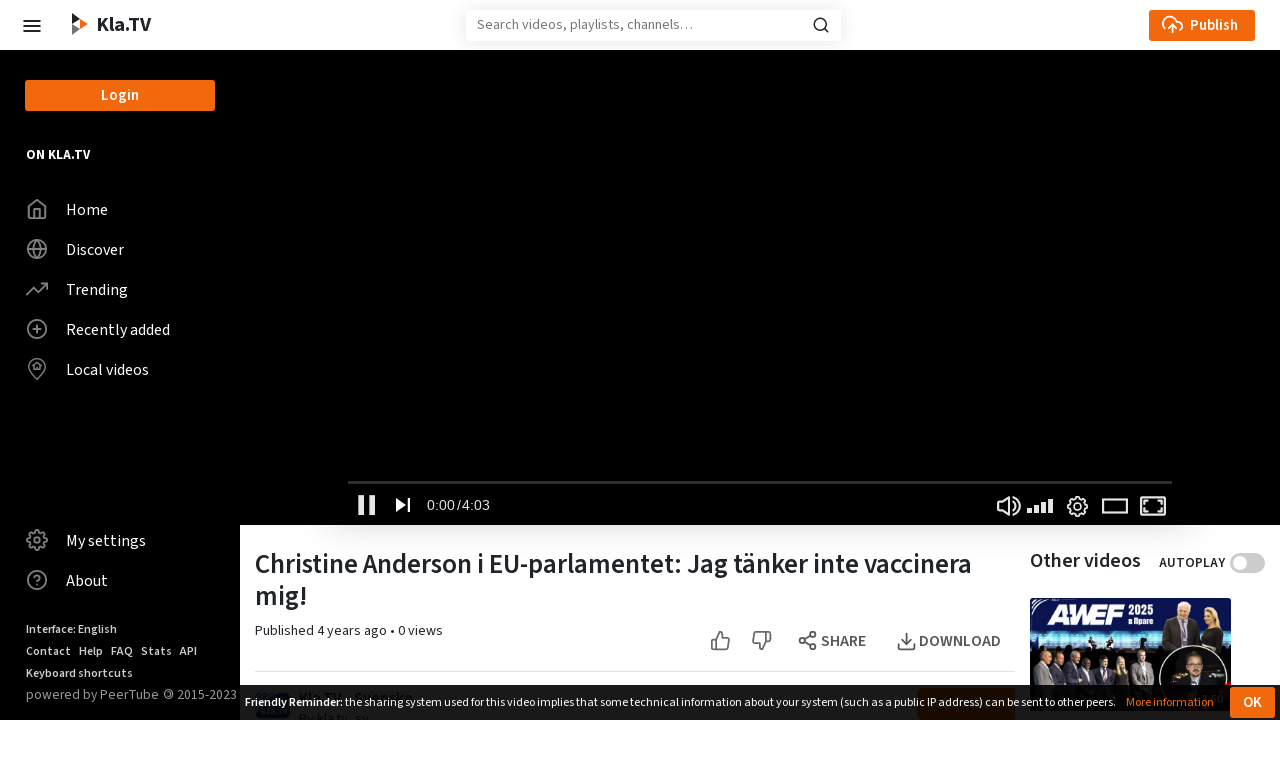

--- FILE ---
content_type: application/javascript; charset=UTF-8
request_url: https://tube.kla.tv/client/en-US/9754.8caa5e6aa777efcf.js
body_size: 48641
content:
(self.webpackChunkPeerTube=self.webpackChunkPeerTube||[]).push([[9754],{53748:function(k,M,b){"use strict";var w=this&&this.__importDefault||function(_){return _&&_.__esModule?_:{default:_}};Object.defineProperty(M,"__esModule",{value:!0}),M.BandwidthApproximator=void 0;const O=(0,w(b(58794)).default)("p2pml:bandwidth-approximator"),P=2e3;class d{constructor(T,c){this.value=T,this.timeStamp=c}}M.BandwidthApproximator=class v{constructor(){this.lastBytes=[],this.currentBytesSum=0,this.lastBandwidth=[],this.addBytes=(T,c)=>{for(O("Add %d bytes.",T),this.lastBytes.push(new d(T,c)),this.currentBytesSum+=T;c-this.lastBytes[0].timeStamp>P;)this.currentBytesSum-=this.lastBytes.shift().value;const u=Math.min(P,c);this.lastBandwidth.push(new d(this.currentBytesSum/u,c))},this.getBandwidth=T=>{for(;0!==this.lastBandwidth.length&&T-this.lastBandwidth[0].timeStamp>4e4;)this.lastBandwidth.shift();let c=0;for(const u of this.lastBandwidth)u.value>c&&(c=u.value);return O("Max bandwidth: %d.",c),c},this.getSmoothInterval=()=>P,this.getMeasureInterval=()=>4e4}}},83348:function(k,M,b){"use strict";var w=b(30295).default,C=this&&this.__importDefault||function(v){return v&&v.__esModule?v:{default:v}};Object.defineProperty(M,"__esModule",{value:!0}),M.HttpMediaManager=void 0;const O=C(b(58794)),P=b(26080);class E extends P.STEEmitter{}M.HttpMediaManager=class d extends E{constructor(_){var T;super(),T=this,this.settings=_,this.xhrRequests=new Map,this.failedSegments=new Map,this.debug=(0,O.default)("p2pml:http-media-manager"),this.download=(c,u)=>{if(this.isDownloading(c))return;this.cleanTimedOutFailedSegments(),this.emit("segment-start-load",c);const g=c.priority<=this.settings.skipSegmentBuilderPriority?c.url:this.buildSegmentUrl(c);this.debug("http segment download",g,c.id),c.requestUrl=g;const h=new XMLHttpRequest;if(h.open("GET",g,!0),h.responseType="arraybuffer",c.range)h.setRequestHeader("Range",c.range),u=void 0;else if(void 0!==u&&this.settings.httpUseRanges){let l=0;for(const r of u)l+=r.byteLength;h.setRequestHeader("Range",`bytes=${l}-`),this.debug("continue download from",l)}else u=void 0;this.setupXhrEvents(h,c,u),this.settings.xhrSetup&&this.settings.xhrSetup(h,g),this.xhrRequests.set(c.id,{xhr:h,segment:c,initialPriority:c.priority,segmentUrl:g}),h.send()},this.updatePriority=c=>{const u=this.xhrRequests.get(c.id);if(!u)throw new Error("Cannot update priority of not downloaded segment "+c.id);c.priority<=this.settings.skipSegmentBuilderPriority&&u.initialPriority>this.settings.skipSegmentBuilderPriority&&u.segmentUrl!==c.url&&(this.debug("aborting http segment because the segment is now in a high priority",c.id),this.abort(c),this.download(c))},this.abort=c=>{const u=this.xhrRequests.get(c.id);u&&(u.xhr.abort(),this.xhrRequests.delete(c.id),this.debug("http segment abort",c.id))},this.isDownloading=c=>this.xhrRequests.has(c.id),this.isFailed=c=>{const u=this.failedSegments.get(c.id);return void 0!==u&&u>this.now()},this.getActiveDownloads=()=>this.xhrRequests,this.getActiveDownloadsCount=()=>this.xhrRequests.size,this.destroy=()=>{this.xhrRequests.forEach(c=>c.xhr.abort()),this.xhrRequests.clear()},this.setupXhrEvents=(c,u,g)=>{let h=0;c.addEventListener("progress",l=>{this.emit("bytes-downloaded",u,l.loaded-h),h=l.loaded,l.lengthComputable&&this.emit("segment-size",u,l.total)}),c.addEventListener("load",function(){var l=w(function*(r){if(c.status<200||c.status>=300)return void T.segmentFailure(u,r,c);let i=c.response;if(void 0!==g&&206===c.status){let a=0;for(const t of g)a+=t.byteLength;const n=new Uint8Array(a+i.byteLength);let e=0;for(const t of g)n.set(new Uint8Array(t),e),e+=t.byteLength;n.set(new Uint8Array(i),e),i=n.buffer}yield T.segmentDownloadFinished(u,i,c)});return function(r){return l.apply(this,arguments)}}()),c.addEventListener("error",l=>{this.segmentFailure(u,l,c)}),c.addEventListener("timeout",l=>{this.segmentFailure(u,l,c)})},this.segmentDownloadFinished=function(){var c=w(function*(u,g,h){if(u.responseUrl=null===h.responseURL?void 0:h.responseURL,T.settings.segmentValidator)try{yield T.settings.segmentValidator(Object.assign(Object.assign({},u),{data:g}),"http")}catch(l){return T.debug("segment validator failed",l),void T.segmentFailure(u,l,h)}T.xhrRequests.delete(u.id),T.emit("segment-loaded",u,g)});return function(u,g,h){return c.apply(this,arguments)}}(),this.segmentFailure=(c,u,g)=>{c.responseUrl=null===g.responseURL?void 0:g.responseURL,this.xhrRequests.delete(c.id),this.failedSegments.set(c.id,this.now()+this.settings.httpFailedSegmentTimeout),this.emit("segment-error",c,u)},this.cleanTimedOutFailedSegments=()=>{const c=this.now(),u=[];this.failedSegments.forEach((g,h)=>{g<c&&u.push(h)}),u.forEach(g=>this.failedSegments.delete(g))},this.now=()=>performance.now()}buildSegmentUrl(_){return this.settings.segmentUrlBuilder?this.settings.segmentUrlBuilder(_):_.url}}},40159:function(k,M,b){"use strict";var w=b(30295).default,C=this&&this.__importDefault||function(l){return l&&l.__esModule?l:{default:l}};Object.defineProperty(M,"__esModule",{value:!0}),M.HybridLoader=void 0;const O=C(b(58794)),P=b(68434),E=C(b(65819)),d=b(37450),v=b(83348),_=b(82751),T=b(1270),c=b(53748),u=b(92056),g={cachedSegmentExpiration:3e5,cachedSegmentsCount:30,useP2P:!0,consumeOnly:!1,requiredSegmentsPriority:1,skipSegmentBuilderPriority:1,simultaneousHttpDownloads:2,httpDownloadProbability:.1,httpDownloadProbabilityInterval:1e3,httpDownloadProbabilitySkipIfNoPeers:!1,httpFailedSegmentTimeout:1e4,httpDownloadMaxPriority:20,httpDownloadInitialTimeout:0,httpDownloadInitialTimeoutPerSegment:4e3,httpUseRanges:!1,simultaneousP2PDownloads:3,p2pDownloadMaxPriority:20,p2pSegmentDownloadTimeout:6e4,webRtcMaxMessageSize:65535,trackerAnnounce:["wss://tracker.novage.com.ua","wss://tracker.openwebtorrent.com"],peerRequestsPerAnnounce:10,rtcConfig:E.default.config};class h extends P.EventEmitter{constructor(r={}){var i;super(),i=this,this.debug=(0,O.default)("p2pml:hybrid-loader"),this.debugSegments=(0,O.default)("p2pml:hybrid-loader-segments"),this.segmentsQueue=[],this.bandwidthApproximator=new c.BandwidthApproximator,this.httpDownloadInitialTimeoutTimestamp=-1/0,this.createHttpManager=()=>new v.HttpMediaManager(this.settings),this.createP2PManager=()=>new _.P2PMediaManager(this.segmentsStorage,this.settings),this.load=function(){var n=w(function*(e,t){i.initRandomDownloadIntervalIfNeeded(),e.length>0&&(i.masterSwarmId=e[0].masterSwarmId),void 0!==i.masterSwarmId&&i.p2pManager.setStreamSwarmId(t,i.masterSwarmId),i.debug("load segments");let s=i.abortUnknownSegments(e);if(i.debug.enabled)for(const f of e)i.segmentsQueue.find(I=>I.id===f.id)||i.debug("add segment",f.id);if(i.segmentsQueue=e,void 0===i.masterSwarmId)return;let o=yield i.segmentsStorage.getSegmentsMap(i.masterSwarmId);s=i.processSegmentsQueue(o)||s,(yield i.cleanSegmentsStorage())&&(o=yield i.segmentsStorage.getSegmentsMap(i.masterSwarmId),s=!0),s&&!i.settings.consumeOnly&&i.p2pManager.sendSegmentsMapToAll(i.createSegmentsMap(o))});return function(e,t){return n.apply(this,arguments)}}(),this.getSegment=function(){var n=w(function*(e){return void 0===i.masterSwarmId?void 0:i.segmentsStorage.getSegment(e,i.masterSwarmId)});return function(e){return n.apply(this,arguments)}}(),this.getSettings=()=>this.settings,this.getDetails=()=>({peerId:this.p2pManager.getPeerId()}),this.getBandwidthEstimate=()=>this.bandwidthApproximator.getBandwidth(this.now()),this.destroy=w(function*(){void 0!==i.httpRandomDownloadInterval&&(clearInterval(i.httpRandomDownloadInterval),i.httpRandomDownloadInterval=void 0),i.httpDownloadInitialTimeoutTimestamp=-1/0,i.segmentsQueue=[],i.httpManager.destroy(),i.p2pManager.destroy(),i.masterSwarmId=void 0,yield i.segmentsStorage.destroy()}),this.processInitialSegmentTimeout=w(function*(){if(void 0!==i.httpRandomDownloadInterval){if(void 0!==i.masterSwarmId){const n=yield i.segmentsStorage.getSegmentsMap(i.masterSwarmId);i.processSegmentsQueue(n)&&!i.settings.consumeOnly&&i.p2pManager.sendSegmentsMapToAll(i.createSegmentsMap(n))}i.httpDownloadInitialTimeoutTimestamp!==-1/0&&setTimeout(i.processInitialSegmentTimeout,i.settings.httpDownloadInitialTimeoutPerSegment)}}),this.processSegmentsQueue=n=>{if(this.debugSegments(`process segments queue. priority: ${this.segmentsQueue.length>0?this.segmentsQueue[0].priority:0}, queue length: ${this.segmentsQueue.length}`),void 0===this.masterSwarmId||0===this.segmentsQueue.length)return!1;let s,t=!1,o=!0;if(this.httpDownloadInitialTimeoutTimestamp!==-1/0){let I;for(const S of this.segmentsQueue)if(!n.has(S.id)){I=S.priority;break}const R=this.now()-this.httpDownloadInitialTimeoutTimestamp;o=R>=this.settings.httpDownloadInitialTimeout||void 0!==I&&R>this.settings.httpDownloadInitialTimeoutPerSegment&&I<=0,o&&(this.debugSegments("cancel initial HTTP download timeout - timed out"),this.httpDownloadInitialTimeoutTimestamp=-1/0)}let f=!1;for(let I=0;I<this.segmentsQueue.length;I++){const R=this.segmentsQueue[I];if(n.has(R.id))continue;if(this.httpManager.isDownloading(R)){this.httpManager.updatePriority(R);continue}const S=o&&R.priority<=this.settings.requiredSegmentsPriority;if(S&&!this.httpManager.isFailed(R)){if(this.httpManager.getActiveDownloadsCount()>=this.settings.simultaneousHttpDownloads)for(let y=this.segmentsQueue.length-1;y>I;y--){const j=this.segmentsQueue[y];if(this.httpManager.isDownloading(j)){this.debugSegments("cancel HTTP download",j.priority,j.id),this.httpManager.abort(j);break}}if(this.httpManager.getActiveDownloadsCount()<this.settings.simultaneousHttpDownloads){const y=this.p2pManager.abort(R);this.httpManager.download(R,y),this.debugSegments("HTTP download (priority)",R.priority,R.id),t=!0;continue}}if(S&&this.httpManager.isFailed(R)&&(f=!0),!this.p2pManager.isDownloading(R)){if(R.priority<=this.settings.requiredSegmentsPriority){if(s=s||this.p2pManager.getOverallSegmentsMap(),s.get(R.id)!==T.MediaPeerSegmentStatus.Loaded)continue;if(this.p2pManager.getActiveDownloadsCount()>=this.settings.simultaneousP2PDownloads)for(let y=this.segmentsQueue.length-1;y>I;y--){const j=this.segmentsQueue[y];if(this.p2pManager.isDownloading(j)){this.debugSegments("cancel P2P download",j.priority,j.id),this.p2pManager.abort(j);break}}if(this.p2pManager.getActiveDownloadsCount()<this.settings.simultaneousP2PDownloads&&this.p2pManager.download(R)){this.debugSegments("P2P download (priority)",R.priority,R.id);continue}continue}this.p2pManager.getActiveDownloadsCount()<this.settings.simultaneousP2PDownloads&&R.priority<=this.settings.p2pDownloadMaxPriority&&this.p2pManager.download(R)&&this.debugSegments("P2P download",R.priority,R.id)}}return f&&setTimeout(w(function*(){if(void 0===i.masterSwarmId)return;const I=yield i.segmentsStorage.getSegmentsMap(i.masterSwarmId);i.processSegmentsQueue(I)}),this.settings.httpFailedSegmentTimeout),t},this.downloadRandomSegmentOverHttp=w(function*(){if(void 0===i.masterSwarmId||void 0===i.httpRandomDownloadInterval||i.httpDownloadInitialTimeoutTimestamp!==-1/0||i.httpManager.getActiveDownloadsCount()>=i.settings.simultaneousHttpDownloads||i.settings.httpDownloadProbabilitySkipIfNoPeers&&0===i.p2pManager.getPeers().size||i.settings.consumeOnly)return;const n=yield i.segmentsStorage.getSegmentsMap(i.masterSwarmId),e=i.p2pManager.getOverallSegmentsMap(),t=i.segmentsQueue.filter(o=>!i.p2pManager.isDownloading(o)&&!i.httpManager.isDownloading(o)&&!e.has(o.id)&&!i.httpManager.isFailed(o)&&o.priority<=i.settings.httpDownloadMaxPriority&&!n.has(o.id));if(0===t.length||Math.random()>i.settings.httpDownloadProbability*t.length)return;const s=t[Math.floor(Math.random()*t.length)];i.debugSegments("HTTP download (random)",s.priority,s.id),i.httpManager.download(s),i.p2pManager.sendSegmentsMapToAll(i.createSegmentsMap(n))}),this.onSegmentStartLoad=(n,e)=>{this.emit(d.Events.SegmentStartLoad,n,e)},this.onPieceBytesDownloaded=(n,e,t,s)=>{this.bandwidthApproximator.addBytes(t,this.now()),this.emit(d.Events.PieceBytesDownloaded,n,e,t,s)},this.onPieceBytesUploaded=(n,e,t,s)=>{this.emit(d.Events.PieceBytesUploaded,n,e,t,s)},this.onSegmentLoaded=function(){var n=w(function*(e,t,s){if(i.debugSegments("segment loaded",e.id,e.id),void 0===i.masterSwarmId)return;e.data=t,e.downloadBandwidth=i.bandwidthApproximator.getBandwidth(i.now()),yield i.segmentsStorage.storeSegment(e),i.emit(d.Events.SegmentLoaded,e,s);const o=yield i.segmentsStorage.getSegmentsMap(i.masterSwarmId);i.processSegmentsQueue(o),i.settings.consumeOnly||i.p2pManager.sendSegmentsMapToAll(i.createSegmentsMap(o))});return function(e,t,s){return n.apply(this,arguments)}}(),this.onSegmentError=function(){var n=w(function*(e,t,s){if(i.debugSegments("segment error",e.id,e.id,s,t),i.emit(d.Events.SegmentError,e,t,s),void 0!==i.masterSwarmId){const o=yield i.segmentsStorage.getSegmentsMap(i.masterSwarmId);i.processSegmentsQueue(o)&&!i.settings.consumeOnly&&i.p2pManager.sendSegmentsMapToAll(i.createSegmentsMap(o))}});return function(e,t,s){return n.apply(this,arguments)}}(),this.onSegmentSize=function(){var n=w(function*(e,t){i.debugSegments("segment size",e.id,t),i.emit(d.Events.SegmentSize,e,t)});return function(e,t){return n.apply(this,arguments)}}(),this.getStreamSwarmId=n=>void 0===n.streamId?n.masterSwarmId:`${n.masterSwarmId}+${n.streamId}`,this.createSegmentsMap=n=>{const e={},t=(s,o)=>{const f=this.getStreamSwarmId(s),I=s.sequence;let R=e[f];void 0===R&&(R=["",[]],e[f]=R);const S=R[1];R[0]+=0===S.length?I:`|${I}`,S.push(o)};for(const s of n.values())t(s.segment,T.MediaPeerSegmentStatus.Loaded);for(const s of this.httpManager.getActiveDownloads().values())t(s.segment,T.MediaPeerSegmentStatus.LoadingByHttp);return e},this.onPeerConnect=function(){var n=w(function*(e){i.emit(d.Events.PeerConnect,e),!i.settings.consumeOnly&&void 0!==i.masterSwarmId&&i.p2pManager.sendSegmentsMap(e.id,i.createSegmentsMap(yield i.segmentsStorage.getSegmentsMap(i.masterSwarmId)))});return function(e){return n.apply(this,arguments)}}(),this.onPeerClose=n=>{this.emit(d.Events.PeerClose,n)},this.onTrackerUpdate=function(){var n=w(function*(e){if(i.httpDownloadInitialTimeoutTimestamp!==-1/0&&void 0!==e.incomplete&&e.incomplete<=1&&(i.debugSegments("cancel initial HTTP download timeout - no peers"),i.httpDownloadInitialTimeoutTimestamp=-1/0,void 0!==i.masterSwarmId)){const t=yield i.segmentsStorage.getSegmentsMap(i.masterSwarmId);i.processSegmentsQueue(t)&&!i.settings.consumeOnly&&i.p2pManager.sendSegmentsMapToAll(i.createSegmentsMap(t))}});return function(e){return n.apply(this,arguments)}}(),this.cleanSegmentsStorage=w(function*(){return void 0!==i.masterSwarmId&&i.segmentsStorage.clean(i.masterSwarmId,n=>void 0!==i.segmentsQueue.find(e=>e.id===n))}),this.now=()=>performance.now(),this.initRandomDownloadIntervalIfNeeded=()=>{void 0===this.httpRandomDownloadInterval&&(this.httpRandomDownloadInterval=setInterval(this.downloadRandomSegmentOverHttp,this.settings.httpDownloadProbabilityInterval),this.settings.httpDownloadInitialTimeout>0&&this.settings.httpDownloadInitialTimeoutPerSegment>0&&(this.debugSegments("enable initial HTTP download timeout",this.settings.httpDownloadInitialTimeout,"per segment",this.settings.httpDownloadInitialTimeoutPerSegment),this.httpDownloadInitialTimeoutTimestamp=this.now(),setTimeout(this.processInitialSegmentTimeout,this.settings.httpDownloadInitialTimeoutPerSegment+100)))},this.abortUnknownSegments=n=>{let e=!1;for(const t of this.segmentsQueue)n.find(s=>s.id===t.id)||(this.debug("remove segment",t.id),this.httpManager.isDownloading(t)?(e=!0,this.httpManager.abort(t)):this.p2pManager.abort(t),this.emit(d.Events.SegmentAbort,t));return e},this.settings=Object.assign(Object.assign({},g),r);const{bufferedSegmentsCount:a}=r;"number"==typeof a&&(void 0===r.p2pDownloadMaxPriority&&(this.settings.p2pDownloadMaxPriority=a),void 0===r.httpDownloadMaxPriority&&(this.settings.p2pDownloadMaxPriority=a)),this.segmentsStorage=void 0===this.settings.segmentsStorage?new u.SegmentsMemoryStorage(this.settings):this.settings.segmentsStorage,this.debug("loader settings",this.settings),this.httpManager=this.createHttpManager(),this.httpManager.on("segment-start-load",n=>this.onSegmentStartLoad("http",n)),this.httpManager.on("segment-loaded",this.onSegmentLoaded),this.httpManager.on("segment-error",this.onSegmentError),this.httpManager.on("segment-size",this.onSegmentSize),this.httpManager.on("bytes-downloaded",(n,e)=>{this.onPieceBytesDownloaded("http",n,e)}),this.p2pManager=this.createP2PManager(),this.p2pManager.on("segment-start-load",n=>this.onSegmentStartLoad("p2p",n)),this.p2pManager.on("segment-loaded",this.onSegmentLoaded),this.p2pManager.on("segment-error",this.onSegmentError),this.p2pManager.on("segment-size",this.onSegmentSize),this.p2pManager.on("peer-data-updated",w(function*(){if(void 0===i.masterSwarmId)return;const n=yield i.segmentsStorage.getSegmentsMap(i.masterSwarmId);i.processSegmentsQueue(n)&&!i.settings.consumeOnly&&i.p2pManager.sendSegmentsMapToAll(i.createSegmentsMap(n))})),this.p2pManager.on("bytes-downloaded",(n,e,t)=>this.onPieceBytesDownloaded("p2p",n,e,t)),this.p2pManager.on("bytes-uploaded",(n,e,t)=>this.onPieceBytesUploaded("p2p",n,e,t)),this.p2pManager.on("peer-connected",this.onPeerConnect),this.p2pManager.on("peer-closed",this.onPeerClose),this.p2pManager.on("tracker-update",this.onTrackerUpdate)}}M.HybridLoader=h,h.isSupported=()=>void 0!==window.RTCPeerConnection.prototype.createDataChannel},40929:function(k,M,b){"use strict";var w=this&&this.__createBinding||(Object.create?function(O,P,E,d){void 0===d&&(d=E);var v=Object.getOwnPropertyDescriptor(P,E);(!v||("get"in v?!P.__esModule:v.writable||v.configurable))&&(v={enumerable:!0,get:function(){return P[E]}}),Object.defineProperty(O,d,v)}:function(O,P,E,d){void 0===d&&(d=E),O[d]=P[E]}),C=this&&this.__exportStar||function(O,P){for(var E in O)"default"!==E&&!Object.prototype.hasOwnProperty.call(P,E)&&w(P,O,E)};Object.defineProperty(M,"__esModule",{value:!0}),M.version=void 0,M.version="0.6.2",C(b(37450),M),C(b(40159),M)},37450:(k,M)=>{"use strict";var w;Object.defineProperty(M,"__esModule",{value:!0}),M.Events=void 0,(w=M.Events||(M.Events={})).SegmentLoaded="segment_loaded",w.SegmentError="segment_error",w.SegmentSize="segment_size",w.SegmentAbort="segment_abort",w.SegmentStartLoad="segment_start_load",w.PeerConnect="peer_connect",w.PeerClose="peer_close",w.PieceBytesDownloaded="piece_bytes_downloaded",w.PieceBytesUploaded="piece_bytes_uploaded"},1270:function(k,M,b){"use strict";var w=this&&this.__importDefault||function(T){return T&&T.__esModule?T:{default:T}};Object.defineProperty(M,"__esModule",{value:!0}),M.MediaPeer=M.MediaPeerSegmentStatus=void 0;const C=w(b(58794)),O=b(97198),P=b(26080);var d,T,E=function(T){return T[T.SegmentData=0]="SegmentData",T[T.SegmentAbsent=1]="SegmentAbsent",T[T.SegmentsMap=2]="SegmentsMap",T[T.SegmentRequest=3]="SegmentRequest",T[T.CancelSegmentRequest=4]="CancelSegmentRequest",T}(E||{});(T=d=M.MediaPeerSegmentStatus||(M.MediaPeerSegmentStatus={}))[T.Loaded=0]="Loaded",T[T.LoadingByHttp=1]="LoadingByHttp";class v{constructor(c,u){this.id=c,this.size=u,this.bytesDownloaded=0,this.pieces=[]}}M.MediaPeer=class _ extends P.STEEmitter{constructor(c,u){super(),this.peer=c,this.settings=u,this.remoteAddress="",this.downloadingSegmentId=null,this.downloadingSegment=null,this.segmentsMap=new Map,this.debug=(0,C.default)("p2pml:media-peer"),this.timer=null,this.onPeerConnect=()=>{this.debug("peer connect",this.id,this),this.remoteAddress=this.peer.remoteAddress,this.emit("connect",this)},this.onPeerClose=()=>{this.debug("peer close",this.id,this),this.terminateSegmentRequest(),this.emit("close",this)},this.onPeerError=g=>{this.debug("peer error",this.id,g,this)},this.receiveSegmentPiece=g=>{if(!this.downloadingSegment)return void this.debug("peer segment not requested",this.id,this);this.downloadingSegment.bytesDownloaded+=g.byteLength,this.downloadingSegment.pieces.push(g);const h=this.downloadingSegment.id;if(this.emit("bytes-downloaded",this,h,g.byteLength),this.downloadingSegment.bytesDownloaded===this.downloadingSegment.size){const l=new Uint8Array(this.downloadingSegment.size);let r=0;for(const i of this.downloadingSegment.pieces)l.set(new Uint8Array(i),r),r+=i.byteLength;this.debug("peer segment download done",this.id,h,this),this.terminateSegmentRequest(),this.emit("segment-loaded",this,h,l.buffer)}else this.downloadingSegment.bytesDownloaded>this.downloadingSegment.size&&(this.debug("peer segment download bytes mismatch",this.id,h,this),this.terminateSegmentRequest(),this.emit("segment-error",this,h,"Too many bytes received for segment"))},this.getJsonCommand=g=>{const h=new Uint8Array(g);if(123===h[0]&&34===h[1]&&125===h[g.byteLength-1])try{return JSON.parse((new TextDecoder).decode(g))}catch{return null}return null},this.onPeerData=g=>{const h=this.getJsonCommand(g);if(null!==h){if(this.downloadingSegment){this.debug("peer segment download is interrupted by a command",this.id,this);const l=this.downloadingSegment.id;return this.terminateSegmentRequest(),void this.emit("segment-error",this,l,"Segment download is interrupted by a command")}switch(this.debug("peer receive command",this.id,h,this),h.c){case E.SegmentsMap:this.segmentsMap=this.createSegmentsMap(h.m),this.emit("data-updated");break;case E.SegmentRequest:this.emit("segment-request",this,h.i);break;case E.SegmentData:this.downloadingSegmentId&&this.downloadingSegmentId===h.i&&"number"==typeof h.s&&h.s>=0&&(this.downloadingSegment=new v(h.i,h.s),this.emit("segment-start-load",this.downloadingSegment.id),this.emit("segment-size",this.downloadingSegment.id,this.downloadingSegment.size),this.cancelResponseTimeoutTimer());break;case E.SegmentAbsent:this.downloadingSegmentId&&this.downloadingSegmentId===h.i&&(this.terminateSegmentRequest(),this.segmentsMap.delete(h.i),this.emit("segment-absent",this,h.i))}}else this.receiveSegmentPiece(g)},this.createSegmentsMap=g=>{if(!(g instanceof Object))return new Map;const h=new Map;for(const l of Object.keys(g)){const r=g[l];if(!(r instanceof Array&&2===r.length&&"string"==typeof r[0]&&r[1]instanceof Array))return new Map;const i=r[0].split("|"),a=r[1];if(i.length!==a.length)return new Map;for(let n=0;n<i.length;n++){const e=a[n];if("number"!=typeof e||void 0===d[e])return new Map;h.set(`${l}+${i[n]}`,e)}}return h},this.sendCommand=g=>{this.debug("peer send command",this.id,g,this),this.peer.write(JSON.stringify(g))},this.destroy=()=>{this.debug("peer destroy",this.id,this),this.terminateSegmentRequest(),this.peer.destroy()},this.getDownloadingSegmentId=()=>this.downloadingSegmentId,this.getSegmentsMap=()=>this.segmentsMap,this.sendSegmentsMap=g=>{this.sendCommand({c:E.SegmentsMap,m:g})},this.sendSegmentData=(g,h)=>{this.sendCommand({c:E.SegmentData,i:g,s:h.byteLength});let l=h.byteLength;for(;l>0;){const r=l>=this.settings.webRtcMaxMessageSize?this.settings.webRtcMaxMessageSize:l,i=O.Buffer.from(h,h.byteLength-l,r);this.peer.write(i),l-=r}this.emit("bytes-uploaded",this,g,h.byteLength)},this.sendSegmentAbsent=g=>{this.sendCommand({c:E.SegmentAbsent,i:g})},this.requestSegment=g=>{if(this.downloadingSegmentId)throw new Error("A segment is already downloading: "+this.downloadingSegmentId);this.sendCommand({c:E.SegmentRequest,i:g}),this.downloadingSegmentId=g,this.runResponseTimeoutTimer()},this.cancelSegmentRequest=()=>{let g;if(this.downloadingSegmentId){const h=this.downloadingSegmentId;g=this.downloadingSegment?this.downloadingSegment.pieces:void 0,this.terminateSegmentRequest(),this.sendCommand({c:E.CancelSegmentRequest,i:h})}return g},this.runResponseTimeoutTimer=()=>{this.timer=setTimeout(()=>{if(this.timer=null,!this.downloadingSegmentId)return;const g=this.downloadingSegmentId;this.cancelSegmentRequest(),this.emit("segment-timeout",this,g)},this.settings.p2pSegmentDownloadTimeout)},this.cancelResponseTimeoutTimer=()=>{this.timer&&(clearTimeout(this.timer),this.timer=null)},this.terminateSegmentRequest=()=>{this.downloadingSegmentId=null,this.downloadingSegment=null,this.cancelResponseTimeoutTimer()},this.peer.on("connect",this.onPeerConnect),this.peer.on("close",this.onPeerClose),this.peer.on("error",this.onPeerError),this.peer.on("data",this.onPeerData),this.id=c.id}}},82751:function(k,M,b){"use strict";var w=b(30295).default,C=this&&this.__importDefault||function(i){return i&&i.__esModule?i:{default:i}};Object.defineProperty(M,"__esModule",{value:!0}),M.P2PMediaManager=void 0;const O=C(b(58794)),P=C(b(787)),E=b(97198),d=C(b(31529)),v=b(26080),_=b(1270),g=`-WW${b(40929).version.replace(/\d*./g,i=>("0"+parseInt(i,10)%100).slice(-2)).slice(0,4)}-`;class h{constructor(a,n){this.peerId=a,this.segment=n}}M.P2PMediaManager=class r extends v.STEEmitter{constructor(a,n){var e;super(),e=this,this.segmentsStorage=a,this.settings=n,this.trackerClient=null,this.peers=new Map,this.peerCandidates=new Map,this.peerSegmentRequests=new Map,this.streamSwarmId=null,this.debug=(0,O.default)("p2pml:p2p-media-manager"),this.pendingTrackerClient=null,this.getPeers=()=>this.peers,this.getPeerId=()=>E.Buffer.from(this.peerId).toString("hex"),this.setStreamSwarmId=(t,s)=>{if(this.streamSwarmId===t)return;this.destroy(!0),this.streamSwarmId=t,this.masterSwarmId=s,this.debug("stream swarm ID",this.streamSwarmId),this.pendingTrackerClient={isDestroyed:!1};const o=this.pendingTrackerClient,f=(new d.default).update(`2${this.streamSwarmId}`).digest();o.isDestroyed?null!==this.trackerClient&&(this.trackerClient.destroy(),this.trackerClient=null):(this.pendingTrackerClient=null,this.createClient(f))},this.createClient=t=>{if(!this.settings.useP2P)return;const s={infoHash:E.Buffer.from(t,0,20),peerId:E.Buffer.from(this.peerId,0,20),announce:this.settings.trackerAnnounce,rtcConfig:this.settings.rtcConfig,port:6881,getAnnounceOpts:()=>({numwant:this.settings.peerRequestsPerAnnounce})};let o=this.trackerClient;this.trackerClient=new P.default(s),this.trackerClient.on("error",this.onTrackerError),this.trackerClient.on("warning",this.onTrackerWarning),this.trackerClient.on("update",this.onTrackerUpdate),this.trackerClient.on("peer",this.onTrackerPeer),this.trackerClient.start(),null!==o&&(o.destroy(),o=null)},this.onTrackerError=t=>{this.debug("tracker error",t)},this.onTrackerWarning=t=>{this.debug("tracker warning",t)},this.onTrackerUpdate=t=>{this.debug("tracker update",t),this.emit("tracker-update",t)},this.onTrackerPeer=t=>{if(this.debug("tracker peer",t.id,t),this.peers.has(t.id))return this.debug("tracker peer already connected",t.id,t),void t.destroy();const s=new _.MediaPeer(t,this.settings);s.on("connect",this.onPeerConnect),s.on("close",this.onPeerClose),s.on("data-updated",this.onPeerDataUpdated),s.on("segment-request",this.onSegmentRequest),s.on("segment-loaded",this.onSegmentLoaded),s.on("segment-absent",this.onSegmentAbsent),s.on("segment-error",this.onSegmentError),s.on("segment-size",this.onSegmentSize),s.on("segment-start-load",this.onSegmentStartLoad),s.on("segment-timeout",this.onSegmentTimeout),s.on("bytes-downloaded",this.onPieceBytesDownloaded),s.on("bytes-uploaded",this.onPieceBytesUploaded);let o=this.peerCandidates.get(s.id);o||(o=[],this.peerCandidates.set(s.id,o)),o.push(s)},this.download=t=>{if(this.isDownloading(t))return!1;const s=[];for(const f of this.peers.values())null===f.getDownloadingSegmentId()&&f.getSegmentsMap().get(t.id)===_.MediaPeerSegmentStatus.Loaded&&s.push(f);if(0===s.length)return!1;const o=s[Math.floor(Math.random()*s.length)];return o.requestSegment(t.id),this.peerSegmentRequests.set(t.id,new h(o.id,t)),!0},this.abort=t=>{let s;const o=this.peerSegmentRequests.get(t.id);if(o){const f=this.peers.get(o.peerId);f&&(s=f.cancelSegmentRequest()),this.peerSegmentRequests.delete(t.id)}return s},this.isDownloading=t=>this.peerSegmentRequests.has(t.id),this.getActiveDownloadsCount=()=>this.peerSegmentRequests.size,this.destroy=(t=!1)=>{this.streamSwarmId=null,this.trackerClient&&(this.trackerClient.stop(),t?(this.trackerClient.removeAllListeners("error"),this.trackerClient.removeAllListeners("warning"),this.trackerClient.removeAllListeners("update"),this.trackerClient.removeAllListeners("peer")):(this.trackerClient.destroy(),this.trackerClient=null)),this.pendingTrackerClient&&(this.pendingTrackerClient.isDestroyed=!0,this.pendingTrackerClient=null),this.peers.forEach(s=>s.destroy()),this.peers.clear(),this.peerSegmentRequests.clear();for(const s of this.peerCandidates.values())for(const o of s)o.destroy();this.peerCandidates.clear()},this.sendSegmentsMapToAll=t=>{this.peers.forEach(s=>s.sendSegmentsMap(t))},this.sendSegmentsMap=(t,s)=>{const o=this.peers.get(t);o&&o.sendSegmentsMap(s)},this.getOverallSegmentsMap=()=>{const t=new Map;for(const s of this.peers.values())for(const[o,f]of s.getSegmentsMap())f===_.MediaPeerSegmentStatus.Loaded?t.set(o,_.MediaPeerSegmentStatus.Loaded):t.get(o)||t.set(o,_.MediaPeerSegmentStatus.LoadingByHttp);return t},this.onPieceBytesDownloaded=(t,s,o)=>{const f=this.peerSegmentRequests.get(s);f&&this.emit("bytes-downloaded",f.segment,o,t.id)},this.onPieceBytesUploaded=function(){var t=w(function*(s,o,f){if(void 0===e.masterSwarmId)return;const I=yield e.segmentsStorage.getSegment(o,e.masterSwarmId);I&&e.emit("bytes-uploaded",I,f,s.id)});return function(s,o,f){return t.apply(this,arguments)}}(),this.onPeerConnect=t=>{if(this.peers.get(t.id))return this.debug("tracker peer already connected (in peer connect)",t.id,t),void t.destroy();this.peers.set(t.id,t);const o=this.peerCandidates.get(t.id);if(o){for(const f of o)f!==t&&f.destroy();this.peerCandidates.delete(t.id)}this.emit("peer-connected",{id:t.id,remoteAddress:t.remoteAddress})},this.onPeerClose=t=>{if(this.peers.get(t.id)!==t){const s=this.peerCandidates.get(t.id);if(!s)return;const o=s.indexOf(t);return-1!==o&&s.splice(o,1),void(0===s.length&&this.peerCandidates.delete(t.id))}for(const[s,o]of this.peerSegmentRequests)o.peerId===t.id&&this.peerSegmentRequests.delete(s);this.peers.delete(t.id),this.emit("peer-data-updated"),this.emit("peer-closed",t.id)},this.onPeerDataUpdated=()=>{this.emit("peer-data-updated")},this.onSegmentRequest=function(){var t=w(function*(s,o){if(void 0===e.masterSwarmId)return;const f=yield e.segmentsStorage.getSegment(o,e.masterSwarmId);f&&f.data?s.sendSegmentData(o,f.data):s.sendSegmentAbsent(o)});return function(s,o){return t.apply(this,arguments)}}(),this.onSegmentLoaded=function(){var t=w(function*(s,o,f){const I=e.peerSegmentRequests.get(o);if(!I)return;const R=I.segment;if(e.settings.segmentValidator)try{yield e.settings.segmentValidator(Object.assign(Object.assign({},R),{data:f}),"p2p",s.id)}catch(S){return e.debug("segment validator failed",S),e.peerSegmentRequests.delete(o),e.emit("segment-error",R,S,s.id),void e.onPeerClose(s)}e.peerSegmentRequests.delete(o),e.emit("segment-loaded",R,f,s.id)});return function(s,o,f){return t.apply(this,arguments)}}(),this.onSegmentAbsent=(t,s)=>{this.peerSegmentRequests.delete(s),this.emit("peer-data-updated")},this.onSegmentError=(t,s,o)=>{const f=this.peerSegmentRequests.get(s);f&&(this.peerSegmentRequests.delete(s),this.emit("segment-error",f.segment,o,t.id))},this.onSegmentSize=(t,s)=>{const o=this.peerSegmentRequests.get(t);o&&this.emit("segment-size",o.segment,s)},this.onSegmentStartLoad=(t,s)=>{const o=this.peerSegmentRequests.get(t);o&&this.emit("segment-start-load",o.segment,s)},this.onSegmentTimeout=(t,s)=>{const o=this.peerSegmentRequests.get(s);o&&(this.peerSegmentRequests.delete(s),t.destroy(),this.peers.delete(o.peerId)&&this.emit("peer-data-updated"))},this.peerId=n.useP2P?function l(){let n=g;for(let e=0;e<20-g.length;e++)n+="ABCDEFGHIJKLMNOPQRSTUVWXYZabcdefghijklmnopqrstuvwxyz0123456789".charAt(Math.floor(62*Math.random()));return(new TextEncoder).encode(n).buffer}():new ArrayBuffer(0),this.debug.enabled&&this.debug("peer ID",this.getPeerId(),(new TextDecoder).decode(this.peerId))}}},92056:(k,M,b)=>{"use strict";var w=b(30295).default;Object.defineProperty(M,"__esModule",{value:!0}),M.SegmentsMemoryStorage=void 0,M.SegmentsMemoryStorage=class C{constructor(P){var E=this;this.settings=P,this.cache=new Map,this.storeSegment=function(){var d=w(function*(v){E.cache.set(v.id,{segment:v,lastAccessed:performance.now()})});return function(v){return d.apply(this,arguments)}}(),this.getSegmentsMap=w(function*(){return E.cache}),this.getSegment=function(){var d=w(function*(v){const _=E.cache.get(v);if(void 0!==_)return _.lastAccessed=performance.now(),_.segment});return function(v){return d.apply(this,arguments)}}(),this.hasSegment=function(){var d=w(function*(v){return E.cache.has(v)});return function(v){return d.apply(this,arguments)}}(),this.clean=function(){var d=w(function*(v,_){const T=[],c=[],u=performance.now();for(const h of E.cache.values())u-h.lastAccessed>E.settings.cachedSegmentExpiration?T.push(h.segment.id):c.push(h);let g=c.length-E.settings.cachedSegmentsCount;if(g>0){c.sort((h,l)=>h.lastAccessed-l.lastAccessed);for(const h of c)if((void 0===_||!_(h.segment.id))&&(T.push(h.segment.id),g--,0===g))break}return T.forEach(h=>E.cache.delete(h)),T.length>0});return function(v,_){return d.apply(this,arguments)}}(),this.destroy=w(function*(){E.cache.clear()})}}},26080:(k,M,b)=>{"use strict";Object.defineProperty(M,"__esModule",{value:!0}),M.STEEmitter=void 0;const w=b(68434);M.STEEmitter=class C extends w.EventEmitter{constructor(){super(...arguments),this.on=(P,E)=>super.on(P,E),this.emit=(P,...E)=>super.emit(P,...E)}}},95241:(k,M)=>{"use strict";Object.defineProperty(M,"__esModule",{value:!0}),M.byteRangeToString=M.compareByteRanges=M.getByteRange=void 0,M.getByteRange=function b(O){return O.rangeEnd&&void 0!==O.rangeStart?{offset:O.rangeStart,length:O.rangeEnd-O.rangeStart}:void 0},M.compareByteRanges=function w(O,P){return void 0===O?void 0===P:void 0!==P&&O.length===P.length&&O.offset===P.offset},M.byteRangeToString=function C(O){if(void 0!==O)return`bytes=${O.offset}-${O.offset+O.length-1}`}},63955:(k,M,b)=>{"use strict";var w=b(30295).default;Object.defineProperty(M,"__esModule",{value:!0}),M.Engine=void 0;const C=b(68434),O=b(40929),P=b(19366),E=b(15104);M.Engine=class d extends C.EventEmitter{constructor(_={}){super(),this.currentLoaders=[],this.loader=new O.HybridLoader(_.loader),this.segmentManager=new P.SegmentManager(this.loader,_.segments),Object.keys(O.Events).map(T=>O.Events[T]).forEach(T=>this.loader.on(T,(...c)=>this.emit(T,...c)))}static isSupported(){return O.HybridLoader.isSupported()}createLoaderClass(){var _;this.abortCurrentRequest();const T=this;return _=class{constructor(){var u=this;this.load=function(){var g=w(function*(h,l,r){!0!==h.url.endsWith(".m3u8")&&T.addLoaderImpl(u),u.context=h,u.callbacks=r,yield u.impl.load(h,l,r)});return function(h,l,r){return g.apply(this,arguments)}}(),this.abort=()=>{this.context&&this.impl.abort(this.context,this.callbacks)},this.destroy=()=>{this.context&&this.impl.abort(this.context),T.removeLoaderImpl(this)},this.getResponseHeader=()=>{},this.impl=new E.HlsJsLoader(T.segmentManager),this.stats=this.impl.stats}},_.getEngine=()=>T,_}destroy(){var _=this;return w(function*(){_.currentLoaders=[],yield _.segmentManager.destroy()})()}abortCurrentRequest(){for(const _ of this.currentLoaders)_.abort();this.currentLoaders=[]}getSettings(){return{segments:this.segmentManager.getSettings(),loader:this.loader.getSettings()}}getDetails(){return{loader:this.loader.getDetails()}}setPlayingSegment(_,T,c,u){this.segmentManager.setPlayingSegment(_,T,c,u)}setPlayingSegmentByCurrentTime(_){this.segmentManager.setPlayingSegmentByCurrentTime(_)}addLoaderImpl(_){this.currentLoaders.push(_)}removeLoaderImpl(_){this.currentLoaders=this.currentLoaders.filter(T=>T!==_)}}},15104:function(k,M,b){"use strict";var w=b(30295).default,C=this&&this.__importDefault||function(v){return v&&v.__esModule?v:{default:v}};Object.defineProperty(M,"__esModule",{value:!0}),M.HlsJsLoader=void 0;const O=C(b(58794)),P=b(40929),E=b(95241);class d{constructor(_){this.segmentManager=_,this.debug=(0,O.default)("p2pml:hlsjs-loader"),this.stats={loaded:0,total:0,aborted:!1,retry:0,chunkCount:0,bwEstimate:0,loading:{start:0,end:0,first:0},parsing:{start:0,end:0},buffering:{start:0,end:0,first:0}},this.boundOnSegmentAbort=this.onSegmentAbort.bind(this),this.boundOnUpdateSegmentSize=this.onUpdateSegmentSize.bind(this),this.boundOnUpdateLoaded=this.onUpdateLoaded.bind(this),this.boundOnSegmentStartLoad=this.onSegmentStartLoad.bind(this),this.debugId=""}load(_,T,c){var u=this;return w(function*(){if(u.context=_,u.callbacks=c,d.updateStatsToStartLoading(u.stats),u.context.type){u.debug(`Loading playlist ${u.context.url}.`);try{const g=yield u.segmentManager.loadPlaylist(u.context.url);u.debug(`Playlist ${u.context.url} loaded.`),u.successPlaylist(g,u.context,u.callbacks)}catch(g){u.error(g,u.context,u.callbacks)}}else if(u.context.frag){u.loader=u.segmentManager.loader,u.byteRange=(0,E.getByteRange)(u.context),u.debugId=u.byteRange?`${u.context.url} / ${u.byteRange.offset}`:u.context.url,u.debug(`Loading fragment ${u.debugId}.`),u.interval=setInterval(()=>d.updateStatsToStartLoading(u.stats),200),u.loader.on(P.Events.SegmentAbort,u.boundOnSegmentAbort),u.loader.on(P.Events.SegmentSize,u.boundOnUpdateSegmentSize),u.loader.on(P.Events.SegmentStartLoad,u.boundOnSegmentStartLoad);try{const g=yield u.segmentManager.loadSegment(u.context.url,u.byteRange),{content:h}=g;h?(u.successSegment(h,u.context,u.callbacks),u.debug(`Loaded fragment ${u.debugId}.`)):(u.cleanup(),u.debug(`Loaded empty fragment ${u.debugId} (aborted?).`))}catch(g){setTimeout(()=>u.error(g,u.context,u.callbacks),0),u.debug(`Error in fragment ${u.debugId} loading.`,g)}}else console.warn("Unknown load request",u.context)})()}abort(_,T){if(this.stats.loading.end||this.stats.aborted)return;this.debug(`Aborting by hls.js fragment ${this.debugId} loading.`),this.cleanup(),this.segmentManager.abortSegment(_.url,(0,E.getByteRange)(_)),this.stats.aborted=!0;const c=null==T?void 0:T.onAbort;c&&c(this.stats,_,void 0)}successPlaylist(_,T,c){this.cleanup();const u=performance.now();this.stats.loading.end=u,this.stats.loaded=_.response.length,this.stats.total=_.response.length,c.onSuccess({url:_.responseURL,data:_.response},this.stats,T,void 0)}successSegment(_,T,c){this.cleanup();const u=performance.now();this.stats.loading.end=u,this.stats.loaded=_.byteLength,this.stats.total=_.byteLength,c.onProgress&&c.onProgress(this.stats,T,_,void 0),c.onSuccess({url:T.url,data:_},this.stats,T,void 0)}error(_,T,c){this.cleanup(),c.onError(_,T,void 0)}cleanup(){this.interval&&(clearInterval(this.interval),this.interval=void 0),this.loader&&(this.loader.off(P.Events.SegmentStartLoad,this.boundOnSegmentStartLoad),this.loader.off(P.Events.SegmentSize,this.boundOnUpdateSegmentSize),this.loader.off(P.Events.PieceBytesDownloaded,this.boundOnUpdateLoaded),this.loader.off(P.Events.SegmentAbort,this.boundOnSegmentAbort))}onSegmentAbort(_){var T;if(!this.isSegment(_))return;this.debug(`Aborting by p2p-media-loader fragment ${this.debugId||""}.`),this.stats.aborted=!0;const c=null===(T=this.callbacks)||void 0===T?void 0:T.onAbort;c&&c(this.stats,this.context,void 0),this.cleanup()}onUpdateSegmentSize(_,T){this.isSegment(_)&&(this.stats.total=T)}onUpdateLoaded(_,T,c){this.isSegment(T)&&(this.stats.loaded+=c)}onSegmentStartLoad(_,T){!this.interval||"http"!==_||!this.isSegment(T)||(clearInterval(this.interval),this.interval=void 0,d.updateStatsToStartLoading(this.stats),this.loader.on(P.Events.PieceBytesDownloaded,this.boundOnUpdateLoaded))}isSegment(_){return _.url===this.context.url&&_.range===(0,E.byteRangeToString)(this.byteRange)}static updateStatsToStartLoading(_){if(_.aborted)return;const T=performance.now();_.loading.start=T,_.loading.first=T}}M.HlsJsLoader=d},19754:function(k,M,b){"use strict";var w=b(30295).default,C=this&&this.__createBinding||(Object.create?function(r,i,a,n){void 0===n&&(n=a);var e=Object.getOwnPropertyDescriptor(i,a);(!e||("get"in e?!i.__esModule:e.writable||e.configurable))&&(e={enumerable:!0,get:function(){return i[a]}}),Object.defineProperty(r,n,e)}:function(r,i,a,n){void 0===n&&(n=a),r[n]=i[a]}),O=this&&this.__exportStar||function(r,i){for(var a in r)"default"!==a&&!Object.prototype.hasOwnProperty.call(i,a)&&C(i,r,a)},P=this&&this.__importDefault||function(r){return r&&r.__esModule?r:{default:r}};Object.defineProperty(M,"__esModule",{value:!0}),M.initJwPlayer=M.initMediaElementJsPlayer=M.initVideoJsHlsJsPlugin=M.initVideoJsContribHlsJsPlayer=M.initFlowplayerHlsJsPlayer=M.initClapprPlayer=M.initHlsJsPlayer=M.version=void 0,M.version="0.6.2",O(b(63955),M),O(b(19366),M);const d=(0,P(b(58794)).default)("p2pml:hlsjs-init");function v(r){r&&r.config&&r.config.loader&&"function"==typeof r.config.loader.getEngine&&l(r,r.config.loader.getEngine())}function l(r,i){r.on("hlsFragChanged",(a,n)=>{d("HLS Frag changed.",n);const e=n.frag;i.setPlayingSegment(e.url,2!==e.byteRange.length?void 0:{offset:e.byteRange[0],length:e.byteRange[1]-e.byteRange[0]},e.start,e.duration)}),r.on("hlsDestroying",w(function*(){yield i.destroy()})),r.on("hlsError",(a,n)=>{if("bufferStalledError"===n.details){const e=void 0===r.media?r.el_:r.media;e&&i.setPlayingSegmentByCurrentTime(e.currentTime)}}),r.on("seeking",()=>{d("Player seeking."),i.abortCurrentRequest()})}M.initHlsJsPlayer=v,M.initClapprPlayer=function _(r){r.on("play",()=>{const i=r.core.getCurrentPlayback();i._hls&&!i._hls._p2pm_linitialized&&(i._hls._p2pm_linitialized=!0,v(r.core.getCurrentPlayback()._hls))})},M.initFlowplayerHlsJsPlayer=function T(r){r.on("ready",()=>{var i;return v(null!==(i=r.engine.hlsjs)&&void 0!==i?i:r.engine.hls)})},M.initVideoJsContribHlsJsPlayer=function c(r){r.ready(()=>{const i=r.tech_.options_;i&&i.hlsjsConfig&&i.hlsjsConfig.loader&&"function"==typeof i.hlsjsConfig.loader.getEngine&&l(r.tech_,i.hlsjsConfig.loader.getEngine())})},M.initVideoJsHlsJsPlugin=function u(){null==videojs||null==videojs.Html5Hlsjs||videojs.Html5Hlsjs.addHook("beforeinitialize",(r,i)=>{i.config&&i.config.loader&&"function"==typeof i.config.loader.getEngine&&l(i,i.config.loader.getEngine())})},M.initMediaElementJsPlayer=function g(r){r.addEventListener("hlsFragChanged",i=>{const a=r.hlsPlayer;if(a&&a.config&&a.config.loader&&"function"==typeof a.config.loader.getEngine){const n=a.config.loader.getEngine();if(i.data&&i.data.length>1){const e=i.data[1].frag;n.setPlayingSegment(e.url,2!==e.byteRange.length?void 0:{offset:e.byteRange[0],length:e.byteRange[1]-e.byteRange[0]},e.start,e.duration)}}}),r.addEventListener("hlsDestroying",w(function*(){const i=r.hlsPlayer;i&&i.config&&i.config.loader&&"function"==typeof i.config.loader.getEngine&&(yield i.config.loader.getEngine().destroy())})),r.addEventListener("hlsError",i=>{const a=r.hlsPlayer;a&&a.config&&a.config.loader&&"function"==typeof a.config.loader.getEngine&&void 0!==i.data&&"bufferStalledError"===i.data.details&&a.config.loader.getEngine().setPlayingSegmentByCurrentTime(a.media.currentTime)})},M.initJwPlayer=function h(r,i){const a=setInterval(()=>{r.hls&&r.hls.config&&(clearInterval(a),Object.assign(r.hls.config,i),v(r.hls))},200)}},19366:function(k,M,b){"use strict";var w=b(30295).default,C=this&&this.__importDefault||function(u){return u&&u.__esModule?u:{default:u}};Object.defineProperty(M,"__esModule",{value:!0}),M.SegmentManager=void 0;const O=C(b(58794)),P=b(40929),E=b(32248),d=b(95241),v={forwardSegmentCount:20,swarmId:void 0,assetsStorage:void 0};M.SegmentManager=class _{constructor(g,h={}){this.debug=(0,O.default)("p2pml:segment-manager"),this.masterPlaylist=null,this.variantPlaylists=new Map,this.segmentRequest=null,this.playQueue=[],this.onSegmentLoaded=l=>{this.segmentRequest&&this.segmentRequest.segmentUrl===l.url&&(0,d.byteRangeToString)(this.segmentRequest.segmentByteRange)===l.range&&(this.segmentRequest.onSuccess(l.data.slice(0),l.downloadBandwidth),this.segmentRequest=null)},this.onSegmentError=(l,r)=>{this.segmentRequest&&this.segmentRequest.segmentUrl===l.url&&(0,d.byteRangeToString)(this.segmentRequest.segmentByteRange)===l.range&&(this.segmentRequest.onError(r),this.segmentRequest=null)},this.onSegmentAbort=l=>{this.segmentRequest&&this.segmentRequest.segmentUrl===l.url&&(0,d.byteRangeToString)(this.segmentRequest.segmentByteRange)===l.range&&(this.segmentRequest.onError("Loading aborted: internal abort"),this.segmentRequest=null)},this.settings=Object.assign(Object.assign({},v),h),this.loader=g,this.loader.on(P.Events.SegmentLoaded,this.onSegmentLoaded),this.loader.on(P.Events.SegmentError,this.onSegmentError),this.loader.on(P.Events.SegmentAbort,this.onSegmentAbort)}getSettings(){return this.settings}processPlaylist(g,h,l){const r=new E.Parser;r.push(h),r.end();const i=new T(g,l,r.manifest);if(i.manifest.playlists){this.masterPlaylist=i;for(const[a,n]of this.variantPlaylists){const{streamSwarmId:e,found:t,index:s}=this.getStreamSwarmId(n.requestUrl);t?(n.streamSwarmId=e,n.streamId="V"+s.toString()):this.variantPlaylists.delete(a)}}else{const{streamSwarmId:a,found:n,index:e}=this.getStreamSwarmId(g);(n||null===this.masterPlaylist)&&(i.streamSwarmId=a,i.streamId=null===this.masterPlaylist?void 0:"V"+e.toString(),this.variantPlaylists.set(g,i),this.updateSegments())}}loadPlaylist(g){var h=this;return w(function*(){const l=h.settings.assetsStorage;let r;if(void 0!==l){let i;i=h.getMasterSwarmId(),void 0===i&&(i=g.split("?")[0]);const a=yield l.getAsset(g,void 0,i);void 0!==a?r={responseURL:a.responseUri,response:a.data}:(r=yield h.loadContent(g,"text"),l.storeAsset({masterManifestUri:null!==h.masterPlaylist?h.masterPlaylist.requestUrl:g,masterSwarmId:i,requestUri:g,responseUri:r.responseURL,data:r.response}))}else r=yield h.loadContent(g,"text");return h.processPlaylist(g,r.response,r.responseURL),r})()}loadSegment(g,h){var l=this;return w(function*(){var r;const i=l.getSegmentLocation(g,h),a=(0,d.byteRangeToString)(h);if(!i){let t;const s=l.settings.assetsStorage;if(void 0!==s){let f,o=null===(r=l.masterPlaylist)||void 0===r?void 0:r.requestUrl;if(f=l.getMasterSwarmId(),void 0===f&&1===l.variantPlaylists.size){const I=l.variantPlaylists.values().next();I.done||(f=I.value.requestUrl.split("?")[0])}if(void 0===o&&1===l.variantPlaylists.size){const I=l.variantPlaylists.values().next();I.done||(o=I.value.requestUrl)}if(void 0!==f&&void 0!==o){const I=yield s.getAsset(g,a,f);if(void 0!==I)t=I.data;else{const R=yield l.loadContent(g,"arraybuffer",a);t=R.response,s.storeAsset({masterManifestUri:o,masterSwarmId:f,requestUri:g,requestRange:a,responseUri:R.responseURL,data:t})}}}return void 0===t&&(t=(yield l.loadContent(g,"arraybuffer",a)).response),{content:t,downloadBandwidth:0}}const n=(i.playlist.manifest.mediaSequence?i.playlist.manifest.mediaSequence:0)+i.segmentIndex;l.playQueue.length>0&&l.playQueue[l.playQueue.length-1].segmentSequence!==n-1&&(l.playQueue=[]),l.segmentRequest&&l.segmentRequest.onError("Cancel segment request: simultaneous segment requests are not supported");const e=new Promise((t,s)=>{l.segmentRequest=new c(g,h,n,i.playlist.requestUrl,(o,f)=>t({content:o,downloadBandwidth:f}),o=>s(o))});return l.playQueue.push({segmentUrl:g,segmentByteRange:h,segmentSequence:n}),l.loadSegments(i.playlist,i.segmentIndex,!0),e})()}setPlayingSegment(g,h,l,r){const i=this.playQueue.findIndex(a=>a.segmentUrl===g&&(0,d.compareByteRanges)(a.segmentByteRange,h));this.debug("Set playing segment to index %d",i,this.playQueue),i>=0&&(this.playQueue=this.playQueue.slice(i),this.playQueue[0].playPosition={start:l,duration:r},this.updateSegments())}setPlayingSegmentByCurrentTime(g){if(0===this.playQueue.length||!this.playQueue[0].playPosition)return;const h=this.playQueue[0].playPosition;h.start+h.duration-g<.2&&(this.playQueue=this.playQueue.slice(1),this.updateSegments())}abortSegment(g,h){this.segmentRequest&&this.segmentRequest.segmentUrl===g&&(0,d.compareByteRanges)(this.segmentRequest.segmentByteRange,h)&&(this.segmentRequest.onSuccess(void 0,0),this.segmentRequest=null)}abortCurrentSegment(){this.segmentRequest&&(this.segmentRequest.onSuccess(void 0,0),this.segmentRequest=null)}destroy(){var g=this;return w(function*(){g.segmentRequest&&(g.segmentRequest.onError("Loading aborted: object destroyed"),g.segmentRequest=null),g.masterPlaylist=null,g.variantPlaylists.clear(),g.playQueue=[],void 0!==g.settings.assetsStorage&&(yield g.settings.assetsStorage.destroy()),yield g.loader.destroy()})()}updateSegments(){if(!this.segmentRequest)return;const g=this.getSegmentLocation(this.segmentRequest.segmentUrl,this.segmentRequest.segmentByteRange);this.debug("update segments",g),g&&this.loadSegments(g.playlist,g.segmentIndex,!1)}getSegmentLocation(g,h){for(const l of this.variantPlaylists.values()){const r=l.getSegmentIndex(g,h);if(r>=0)return{playlist:l,segmentIndex:r}}}loadSegments(g,h,l){var r=this;return w(function*(){var i;const a=[],n=g.manifest.segments,e=null!==(i=g.manifest.mediaSequence)&&void 0!==i?i:0;let t=null,s=Math.max(0,r.playQueue.length-1);const o=r.getMasterSwarmId();r.debug("load segments",s,h);for(let f=h;f<n.length&&a.length<r.settings.forwardSegmentCount;++f){const I=g.manifest.segments[f],R=g.getSegmentAbsoluteUrl(I.uri),S=I.byterange,y=r.getSegmentId(g,e+f);a.push({id:y,url:R,masterSwarmId:void 0!==o?o:g.streamSwarmId,masterManifestUri:null!==r.masterPlaylist?r.masterPlaylist.requestUrl:g.requestUrl,streamId:g.streamId,sequence:(e+f).toString(),range:(0,d.byteRangeToString)(S),priority:s++}),l&&!t&&(t=y)}if(r.loader.load(a,g.streamSwarmId),t){const f=yield r.loader.getSegment(t);f&&r.onSegmentLoaded(f)}})()}getSegmentId(g,h){return`${g.streamSwarmId}+${h}`}getMasterSwarmId(){const g=this.settings.swarmId&&0!==this.settings.swarmId.length?this.settings.swarmId:void 0;return void 0!==g?g:null!==this.masterPlaylist?this.masterPlaylist.requestUrl.split("?")[0]:void 0}getStreamSwarmId(g){const h=this.getMasterSwarmId();if(this.masterPlaylist&&this.masterPlaylist.manifest.playlists&&h)for(let l=0;l<this.masterPlaylist.manifest.playlists.length;++l)if(new URL(this.masterPlaylist.manifest.playlists[l].uri,this.masterPlaylist.responseUrl).toString()===g)return{streamSwarmId:`${h}+V${l}`,found:!0,index:l};return{streamSwarmId:null!=h?h:g.split("?")[0],found:!1,index:-1}}loadContent(g,h,l){var r=this;return w(function*(){return new Promise((i,a)=>{const n=new XMLHttpRequest;n.open("GET",g,!0),n.responseType=h,l&&n.setRequestHeader("Range",l),n.addEventListener("readystatechange",()=>{4===n.readyState&&(n.status>=200&&n.status<300?i(n):a(n.statusText))});const e=r.loader.getSettings().xhrSetup;e&&e(n,g),n.send()})})()}};class T{constructor(g,h,l){this.requestUrl=g,this.responseUrl=h,this.manifest=l,this.streamSwarmId=""}getSegmentIndex(g,h){for(let l=0;l<this.manifest.segments.length;++l){const r=this.manifest.segments[l];if(g===this.getSegmentAbsoluteUrl(r.uri)&&(0,d.compareByteRanges)(r.byterange,h))return l}return-1}getSegmentAbsoluteUrl(g){return new URL(g,this.responseUrl).toString()}}class c{constructor(g,h,l,r,i,a){this.segmentUrl=g,this.segmentByteRange=h,this.segmentSequence=l,this.playlistRequestUrl=r,this.onSuccess=i,this.onError=a}}},787:(k,M,b)=>{const w=b(58794)("bittorrent-tracker:client"),C=b(68434),O=b(52935),P=b(86737),E=b(65819),d=b(50388),v=b(24622),_=b(88333),T=b(70059),c=b(74229);k.exports=(()=>{class g extends C{constructor(l={}){if(super(),!l.peerId)throw new Error("Option `peerId` is required");if(!l.infoHash)throw new Error("Option `infoHash` is required");if(!l.announce)throw new Error("Option `announce` is required");if(!process.browser&&!l.port)throw new Error("Option `port` is required");this.peerId="string"==typeof l.peerId?l.peerId:l.peerId.toString("hex"),this._peerIdBuffer=Buffer.from(this.peerId,"hex"),this._peerIdBinary=this._peerIdBuffer.toString("binary"),this.infoHash="string"==typeof l.infoHash?l.infoHash.toLowerCase():l.infoHash.toString("hex"),this._infoHashBuffer=Buffer.from(this.infoHash,"hex"),this._infoHashBinary=this._infoHashBuffer.toString("binary"),w("new client %s",this.infoHash),this.destroyed=!1,this._port=l.port,this._getAnnounceOpts=l.getAnnounceOpts,this._rtcConfig=l.rtcConfig,this._userAgent=l.userAgent,this._proxyOpts=l.proxyOpts,this._wrtc="function"==typeof l.wrtc?l.wrtc():l.wrtc;let r="string"==typeof l.announce?[l.announce]:null==l.announce?[]:l.announce;r=r.map(n=>("/"===(n=n.toString())[n.length-1]&&(n=n.substring(0,n.length-1)),n)),r=Array.from(new Set(r));const i=!1!==this._wrtc&&(!!this._wrtc||E.WEBRTC_SUPPORT),a=n=>{d(()=>{this.emit("warning",n)})};this._trackers=r.map(n=>{let e;try{e=v.parseUrl(n)}catch{return a(new Error(`Invalid tracker URL: ${n}`)),null}const t=e.port;if(t<0||t>65535)return a(new Error(`Invalid tracker port: ${n}`)),null;const s=e.protocol;return"http:"!==s&&"https:"!==s||"function"!=typeof _?"udp:"===s&&"function"==typeof T?new T(this,n):"ws:"!==s&&"wss:"!==s||!i||"ws:"===s&&typeof window<"u"&&"https:"===window.location.protocol?(a(new Error(`Unsupported tracker protocol: ${n}`)),null):new c(this,n):new _(this,n)}).filter(Boolean)}start(l){(l=this._defaultAnnounceOpts(l)).event="started",w("send `start` %o",l),this._announce(l),this._trackers.forEach(r=>{r.setInterval()})}stop(l){(l=this._defaultAnnounceOpts(l)).event="stopped",w("send `stop` %o",l),this._announce(l)}complete(l){l||(l={}),(l=this._defaultAnnounceOpts(l)).event="completed",w("send `complete` %o",l),this._announce(l)}update(l){(l=this._defaultAnnounceOpts(l)).event&&delete l.event,w("send `update` %o",l),this._announce(l)}_announce(l){this._trackers.forEach(r=>{r.announce(l)})}scrape(l){w("send `scrape`"),l||(l={}),this._trackers.forEach(r=>{r.scrape(l)})}setInterval(l){w("setInterval %d",l),this._trackers.forEach(r=>{r.setInterval(l)})}destroy(l){if(this.destroyed)return;this.destroyed=!0,w("destroy");const r=this._trackers.map(i=>a=>{i.destroy(a)});P(r,l),this._trackers=[],this._getAnnounceOpts=null}_defaultAnnounceOpts(l={}){return null==l.numwant&&(l.numwant=v.DEFAULT_ANNOUNCE_PEERS),null==l.uploaded&&(l.uploaded=0),null==l.downloaded&&(l.downloaded=0),this._getAnnounceOpts&&(l=Object.assign({},l,this._getAnnounceOpts())),l}}return g.scrape=(h,l)=>{if(l=O(l),!h.infoHash)throw new Error("Option `infoHash` is required");if(!h.announce)throw new Error("Option `announce` is required");const r=Object.assign({},h,{infoHash:Array.isArray(h.infoHash)?h.infoHash[0]:h.infoHash,peerId:Buffer.from("01234567890123456789"),port:6881}),i=new g(r);i.once("error",l),i.once("warning",l);let a=Array.isArray(h.infoHash)?h.infoHash.length:1;const n={};return i.on("scrape",e=>{if(a-=1,n[e.infoHash]=e,0===a){i.destroy();const t=Object.keys(n);l(null,1===t.length?n[t[0]]:n)}}),h.infoHash=Array.isArray(h.infoHash)?h.infoHash.map(e=>Buffer.from(e,"hex")):Buffer.from(h.infoHash,"hex"),i.scrape({infoHash:h.infoHash}),i},g})()},57:(k,M,b)=>{const w=b(68434);k.exports=class C extends w{constructor(P,E){super(),this.client=P,this.announceUrl=E,this.interval=null,this.destroyed=!1}setInterval(P){null==P&&(P=this.DEFAULT_ANNOUNCE_INTERVAL),clearInterval(this.interval),P&&(this.interval=setInterval(()=>{this.announce(this.client._defaultAnnounceOpts())},P),this.interval.unref&&this.interval.unref())}}},74229:(k,M,b)=>{const w=b(754),C=b(58794)("bittorrent-tracker:websocket-tracker"),O=b(65819),P=b(19949),E=b(45458),d=b(49354),v=b(24622),_=b(57),T={};class l extends _{constructor(a,n){super(a,n),C("new websocket tracker %s",n),this.peers={},this.socket=null,this.reconnecting=!1,this.retries=0,this.reconnectTimer=null,this.expectingResponse=!1,this._openSocket()}announce(a){if(this.destroyed||this.reconnecting)return;if(!this.socket.connected)return void this.socket.once("connect",()=>{this.announce(a)});const n=Object.assign({},a,{action:"announce",info_hash:this.client._infoHashBinary,peer_id:this.client._peerIdBinary});if(this._trackerId&&(n.trackerid=this._trackerId),"stopped"===a.event||"completed"===a.event)this._send(n);else{const e=Math.min(a.numwant,5);this._generateOffers(e,t=>{n.numwant=e,n.offers=t,this._send(n)})}}scrape(a){if(this.destroyed||this.reconnecting)return;if(!this.socket.connected)return void this.socket.once("connect",()=>{this.scrape(a)});const e={action:"scrape",info_hash:Array.isArray(a.infoHash)&&a.infoHash.length>0?a.infoHash.map(t=>t.toString("binary")):a.infoHash&&a.infoHash.toString("binary")||this.client._infoHashBinary};this._send(e)}destroy(a=r){if(this.destroyed)return a(null);this.destroyed=!0,clearInterval(this.interval),clearTimeout(this.reconnectTimer);for(const s in this.peers){const o=this.peers[s];clearTimeout(o.trackerTimeout),o.destroy()}if(this.peers=null,this.socket&&(this.socket.removeListener("connect",this._onSocketConnectBound),this.socket.removeListener("data",this._onSocketDataBound),this.socket.removeListener("close",this._onSocketCloseBound),this.socket.removeListener("error",this._onSocketErrorBound),this.socket=null),this._onSocketConnectBound=null,this._onSocketErrorBound=null,this._onSocketDataBound=null,this._onSocketCloseBound=null,T[this.announceUrl]&&(T[this.announceUrl].consumers-=1),T[this.announceUrl].consumers>0)return a();let e,n=T[this.announceUrl];if(delete T[this.announceUrl],n.on("error",r),n.once("close",a),!this.expectingResponse)return t();function t(){e&&(clearTimeout(e),e=null),n.removeListener("data",t),n.destroy(),n=null}e=setTimeout(t,v.DESTROY_TIMEOUT),n.once("data",t)}_openSocket(){if(this.destroyed=!1,this.peers||(this.peers={}),this._onSocketConnectBound=()=>{this._onSocketConnect()},this._onSocketErrorBound=a=>{this._onSocketError(a)},this._onSocketDataBound=a=>{this._onSocketData(a)},this._onSocketCloseBound=()=>{this._onSocketClose()},this.socket=T[this.announceUrl],this.socket)T[this.announceUrl].consumers+=1,this.socket.connected&&this._onSocketConnectBound();else{const a=new URL(this.announceUrl);let n;this.client._proxyOpts&&(n="wss:"===a.protocol?this.client._proxyOpts.httpsAgent:this.client._proxyOpts.httpAgent,!n&&this.client._proxyOpts.socksProxy&&(n=new d.Agent(w(this.client._proxyOpts.socksProxy),"wss:"===a.protocol))),this.socket=T[this.announceUrl]=new E({url:this.announceUrl,agent:n}),this.socket.consumers=1,this.socket.once("connect",this._onSocketConnectBound)}this.socket.on("data",this._onSocketDataBound),this.socket.once("close",this._onSocketCloseBound),this.socket.once("error",this._onSocketErrorBound)}_onSocketConnect(){this.destroyed||this.reconnecting&&(this.reconnecting=!1,this.retries=0,this.announce(this.client._defaultAnnounceOpts()))}_onSocketData(a){if(!this.destroyed){this.expectingResponse=!1;try{a=JSON.parse(a)}catch{return void this.client.emit("warning",new Error("Invalid tracker response"))}"announce"===a.action?this._onAnnounceResponse(a):"scrape"===a.action?this._onScrapeResponse(a):this._onSocketError(new Error(`invalid action in WS response: ${a.action}`))}}_onAnnounceResponse(a){if(a.info_hash!==this.client._infoHashBinary)return void C("ignoring websocket data from %s for %s (looking for %s: reused socket)",this.announceUrl,v.binaryToHex(a.info_hash),this.client.infoHash);if(a.peer_id&&a.peer_id===this.client._peerIdBinary)return;C("received %s from %s for %s",JSON.stringify(a),this.announceUrl,this.client.infoHash);const n=a["failure reason"];if(n)return this.client.emit("warning",new Error(n));const e=a["warning message"];e&&this.client.emit("warning",new Error(e));const t=a.interval||a["min interval"];t&&this.setInterval(1e3*t);const s=a["tracker id"];if(s&&(this._trackerId=s),null!=a.complete){const f=Object.assign({},a,{announce:this.announceUrl,infoHash:v.binaryToHex(a.info_hash)});this.client.emit("update",f)}let o;if(a.offer&&a.peer_id&&(C("creating peer (from remote offer)"),o=this._createPeer(),o.id=v.binaryToHex(a.peer_id),o.once("signal",f=>{const I={action:"announce",info_hash:this.client._infoHashBinary,peer_id:this.client._peerIdBinary,to_peer_id:a.peer_id,answer:f,offer_id:a.offer_id};this._trackerId&&(I.trackerid=this._trackerId),this._send(I)}),this.client.emit("peer",o),o.signal(a.offer)),a.answer&&a.peer_id){const f=v.binaryToHex(a.offer_id);o=this.peers[f],o?(o.id=v.binaryToHex(a.peer_id),this.client.emit("peer",o),o.signal(a.answer),clearTimeout(o.trackerTimeout),o.trackerTimeout=null,delete this.peers[f]):C(`got unexpected answer: ${JSON.stringify(a.answer)}`)}}_onScrapeResponse(a){a=a.files||{};const n=Object.keys(a);0!==n.length?n.forEach(e=>{const t=Object.assign(a[e],{announce:this.announceUrl,infoHash:v.binaryToHex(e)});this.client.emit("scrape",t)}):this.client.emit("warning",new Error("invalid scrape response"))}_onSocketClose(){this.destroyed||(this.destroy(),this._startReconnectTimer())}_onSocketError(a){this.destroyed||(this.destroy(),this.client.emit("warning",a),this._startReconnectTimer())}_startReconnectTimer(){const a=Math.floor(3e5*Math.random())+Math.min(1e4*Math.pow(2,this.retries),36e5);this.reconnecting=!0,clearTimeout(this.reconnectTimer),this.reconnectTimer=setTimeout(()=>{this.retries++,this._openSocket()},a),this.reconnectTimer.unref&&this.reconnectTimer.unref(),C("reconnecting socket in %s ms",a)}_send(a){if(this.destroyed)return;this.expectingResponse=!0;const n=JSON.stringify(a);C("send %s",n),this.socket.send(n)}_generateOffers(a,n){const e=this,t=[];C("generating %s offers",a);for(let f=0;f<a;++f)s();function s(){const f=P(20).toString("hex");C("creating peer (from _generateOffers)");const I=e.peers[f]=e._createPeer({initiator:!0});I.once("signal",R=>{t.push({offer:R,offer_id:v.hexToBinary(f)}),o()}),I.trackerTimeout=setTimeout(()=>{C("tracker timeout: destroying peer"),I.trackerTimeout=null,delete e.peers[f],I.destroy()},5e4),I.trackerTimeout.unref&&I.trackerTimeout.unref()}function o(){t.length===a&&(C("generated %s offers",a),n(t))}o()}_createPeer(a){const n=this;a=Object.assign({trickle:!1,config:n.client._rtcConfig,wrtc:n.client._wrtc},a);const e=new O(a);return e.once("error",t),e.once("connect",function s(){e.removeListener("error",t),e.removeListener("connect",s)}),e;function t(o){n.client.emit("warning",new Error(`Connection error: ${o.message}`)),e.destroy()}}}function r(){}l.prototype.DEFAULT_ANNOUNCE_INTERVAL=3e4,l._socketPool=T,k.exports=l},24622:(k,M,b)=>{M.DEFAULT_ANNOUNCE_PEERS=50,M.MAX_ANNOUNCE_PEERS=82,M.binaryToHex=C=>("string"!=typeof C&&(C=String(C)),Buffer.from(C,"binary").toString("hex")),M.hexToBinary=C=>("string"!=typeof C&&(C=String(C)),Buffer.from(C,"hex").toString("binary")),M.parseUrl=C=>{const O=new URL(C.replace(/^udp:/,"http:"));return C.match(/^udp:/)&&Object.defineProperties(O,{href:{value:O.href.replace(/^http/,"udp")},protocol:{value:O.protocol.replace(/^http/,"udp")},origin:{value:O.origin.replace(/^http/,"udp")}}),O};const w=b(53762);Object.assign(M,w)},754:k=>{var M=function(){"use strict";function b(c,u){return null!=u&&c instanceof u}var w,C,O;try{w=Map}catch{w=function(){}}try{C=Set}catch{C=function(){}}try{O=Promise}catch{O=function(){}}function P(c,u,g,h,l){"object"==typeof u&&(g=u.depth,h=u.prototype,l=u.includeNonEnumerable,u=u.circular);var r=[],i=[],a=typeof Buffer<"u";return typeof u>"u"&&(u=!0),typeof g>"u"&&(g=1/0),function n(e,t){if(null===e)return null;if(0===t)return e;var s,o;if("object"!=typeof e)return e;if(b(e,w))s=new w;else if(b(e,C))s=new C;else if(b(e,O))s=new O(function(V,J){e.then(function(Q){V(n(Q,t-1))},function(Q){J(n(Q,t-1))})});else if(P.__isArray(e))s=[];else if(P.__isRegExp(e))s=new RegExp(e.source,T(e)),e.lastIndex&&(s.lastIndex=e.lastIndex);else if(P.__isDate(e))s=new Date(e.getTime());else{if(a&&Buffer.isBuffer(e))return s=Buffer.allocUnsafe?Buffer.allocUnsafe(e.length):new Buffer(e.length),e.copy(s),s;b(e,Error)?s=Object.create(e):typeof h>"u"?(o=Object.getPrototypeOf(e),s=Object.create(o)):(s=Object.create(h),o=h)}if(u){var f=r.indexOf(e);if(-1!=f)return i[f];r.push(e),i.push(s)}for(var I in b(e,w)&&e.forEach(function(V,J){var Q=n(J,t-1),q=n(V,t-1);s.set(Q,q)}),b(e,C)&&e.forEach(function(V){var J=n(V,t-1);s.add(J)}),e){var R;o&&(R=Object.getOwnPropertyDescriptor(o,I)),(!R||null!=R.set)&&(s[I]=n(e[I],t-1))}if(Object.getOwnPropertySymbols){var S=Object.getOwnPropertySymbols(e);for(I=0;I<S.length;I++){var y=S[I];(j=Object.getOwnPropertyDescriptor(e,y))&&!j.enumerable&&!l||(s[y]=n(e[y],t-1),j.enumerable||Object.defineProperty(s,y,{enumerable:!1}))}}if(l){var U=Object.getOwnPropertyNames(e);for(I=0;I<U.length;I++){var j,K=U[I];(j=Object.getOwnPropertyDescriptor(e,K))&&j.enumerable||(s[K]=n(e[K],t-1),Object.defineProperty(s,K,{enumerable:!1}))}}return s}(c,g)}function E(c){return Object.prototype.toString.call(c)}function T(c){var u="";return c.global&&(u+="g"),c.ignoreCase&&(u+="i"),c.multiline&&(u+="m"),u}return P.clonePrototype=function(u){if(null===u)return null;var g=function(){};return g.prototype=u,new g},P.__objToStr=E,P.__isDate=function d(c){return"object"==typeof c&&"[object Date]"===E(c)},P.__isArray=function v(c){return"object"==typeof c&&"[object Array]"===E(c)},P.__isRegExp=function _(c){return"object"==typeof c&&"[object RegExp]"===E(c)},P.__getRegExpFlags=T,P}();k.exports&&(k.exports=M)},16066:k=>{"use strict";function M(w,C){for(const O in C)Object.defineProperty(w,O,{value:C[O],enumerable:!0,configurable:!0});return w}k.exports=function b(w,C,O){if(!w||"string"==typeof w)throw new TypeError("Please pass an Error to err-code");O||(O={}),"object"==typeof C&&(O=C,C=""),C&&(O.code=C);try{return M(w,O)}catch{O.message=w.message,O.stack=w.stack;const E=function(){};return E.prototype=Object.create(Object.getPrototypeOf(w)),M(new E,O)}}},68434:k=>{"use strict";var w,M="object"==typeof Reflect?Reflect:null,b=M&&"function"==typeof M.apply?M.apply:function(t,s,o){return Function.prototype.apply.call(t,s,o)};w=M&&"function"==typeof M.ownKeys?M.ownKeys:Object.getOwnPropertySymbols?function(t){return Object.getOwnPropertyNames(t).concat(Object.getOwnPropertySymbols(t))}:function(t){return Object.getOwnPropertyNames(t)};var O=Number.isNaN||function(t){return t!=t};function P(){P.init.call(this)}k.exports=P,k.exports.once=function i(e,t){return new Promise(function(s,o){function f(R){e.removeListener(t,I),o(R)}function I(){"function"==typeof e.removeListener&&e.removeListener("error",f),s([].slice.call(arguments))}n(e,t,I,{once:!0}),"error"!==t&&function a(e,t,s){"function"==typeof e.on&&n(e,"error",t,s)}(e,f,{once:!0})})},P.EventEmitter=P,P.prototype._events=void 0,P.prototype._eventsCount=0,P.prototype._maxListeners=void 0;var E=10;function d(e){if("function"!=typeof e)throw new TypeError('The "listener" argument must be of type Function. Received type '+typeof e)}function v(e){return void 0===e._maxListeners?P.defaultMaxListeners:e._maxListeners}function _(e,t,s,o){var f,I,R;if(d(s),void 0===(I=e._events)?(I=e._events=Object.create(null),e._eventsCount=0):(void 0!==I.newListener&&(e.emit("newListener",t,s.listener?s.listener:s),I=e._events),R=I[t]),void 0===R)R=I[t]=s,++e._eventsCount;else if("function"==typeof R?R=I[t]=o?[s,R]:[R,s]:o?R.unshift(s):R.push(s),(f=v(e))>0&&R.length>f&&!R.warned){R.warned=!0;var S=new Error("Possible EventEmitter memory leak detected. "+R.length+" "+String(t)+" listeners added. Use emitter.setMaxListeners() to increase limit");S.name="MaxListenersExceededWarning",S.emitter=e,S.type=t,S.count=R.length,function C(e){console&&console.warn&&console.warn(e)}(S)}return e}function T(){if(!this.fired)return this.target.removeListener(this.type,this.wrapFn),this.fired=!0,0===arguments.length?this.listener.call(this.target):this.listener.apply(this.target,arguments)}function c(e,t,s){var o={fired:!1,wrapFn:void 0,target:e,type:t,listener:s},f=T.bind(o);return f.listener=s,o.wrapFn=f,f}function u(e,t,s){var o=e._events;if(void 0===o)return[];var f=o[t];return void 0===f?[]:"function"==typeof f?s?[f.listener||f]:[f]:s?function r(e){for(var t=new Array(e.length),s=0;s<t.length;++s)t[s]=e[s].listener||e[s];return t}(f):h(f,f.length)}function g(e){var t=this._events;if(void 0!==t){var s=t[e];if("function"==typeof s)return 1;if(void 0!==s)return s.length}return 0}function h(e,t){for(var s=new Array(t),o=0;o<t;++o)s[o]=e[o];return s}function n(e,t,s,o){if("function"==typeof e.on)o.once?e.once(t,s):e.on(t,s);else{if("function"!=typeof e.addEventListener)throw new TypeError('The "emitter" argument must be of type EventEmitter. Received type '+typeof e);e.addEventListener(t,function f(I){o.once&&e.removeEventListener(t,f),s(I)})}}Object.defineProperty(P,"defaultMaxListeners",{enumerable:!0,get:function(){return E},set:function(e){if("number"!=typeof e||e<0||O(e))throw new RangeError('The value of "defaultMaxListeners" is out of range. It must be a non-negative number. Received '+e+".");E=e}}),P.init=function(){(void 0===this._events||this._events===Object.getPrototypeOf(this)._events)&&(this._events=Object.create(null),this._eventsCount=0),this._maxListeners=this._maxListeners||void 0},P.prototype.setMaxListeners=function(t){if("number"!=typeof t||t<0||O(t))throw new RangeError('The value of "n" is out of range. It must be a non-negative number. Received '+t+".");return this._maxListeners=t,this},P.prototype.getMaxListeners=function(){return v(this)},P.prototype.emit=function(t){for(var s=[],o=1;o<arguments.length;o++)s.push(arguments[o]);var f="error"===t,I=this._events;if(void 0!==I)f=f&&void 0===I.error;else if(!f)return!1;if(f){var R;if(s.length>0&&(R=s[0]),R instanceof Error)throw R;var S=new Error("Unhandled error."+(R?" ("+R.message+")":""));throw S.context=R,S}var y=I[t];if(void 0===y)return!1;if("function"==typeof y)b(y,this,s);else{var j=y.length,U=h(y,j);for(o=0;o<j;++o)b(U[o],this,s)}return!0},P.prototype.on=P.prototype.addListener=function(t,s){return _(this,t,s,!1)},P.prototype.prependListener=function(t,s){return _(this,t,s,!0)},P.prototype.once=function(t,s){return d(s),this.on(t,c(this,t,s)),this},P.prototype.prependOnceListener=function(t,s){return d(s),this.prependListener(t,c(this,t,s)),this},P.prototype.off=P.prototype.removeListener=function(t,s){var o,f,I,R,S;if(d(s),void 0===(f=this._events))return this;if(void 0===(o=f[t]))return this;if(o===s||o.listener===s)0==--this._eventsCount?this._events=Object.create(null):(delete f[t],f.removeListener&&this.emit("removeListener",t,o.listener||s));else if("function"!=typeof o){for(I=-1,R=o.length-1;R>=0;R--)if(o[R]===s||o[R].listener===s){S=o[R].listener,I=R;break}if(I<0)return this;0===I?o.shift():function l(e,t){for(;t+1<e.length;t++)e[t]=e[t+1];e.pop()}(o,I),1===o.length&&(f[t]=o[0]),void 0!==f.removeListener&&this.emit("removeListener",t,S||s)}return this},P.prototype.removeAllListeners=function(t){var s,o,f;if(void 0===(o=this._events))return this;if(void 0===o.removeListener)return 0===arguments.length?(this._events=Object.create(null),this._eventsCount=0):void 0!==o[t]&&(0==--this._eventsCount?this._events=Object.create(null):delete o[t]),this;if(0===arguments.length){var R,I=Object.keys(o);for(f=0;f<I.length;++f)"removeListener"!==(R=I[f])&&this.removeAllListeners(R);return this.removeAllListeners("removeListener"),this._events=Object.create(null),this._eventsCount=0,this}if("function"==typeof(s=o[t]))this.removeListener(t,s);else if(void 0!==s)for(f=s.length-1;f>=0;f--)this.removeListener(t,s[f]);return this},P.prototype.listeners=function(t){return u(this,t,!0)},P.prototype.rawListeners=function(t){return u(this,t,!1)},P.listenerCount=function(e,t){return"function"==typeof e.listenerCount?e.listenerCount(t):g.call(e,t)},P.prototype.listenerCount=g,P.prototype.eventNames=function(){return this._eventsCount>0?w(this._events):[]}},40091:k=>{k.exports=function(){if(typeof globalThis>"u")return null;var b={RTCPeerConnection:globalThis.RTCPeerConnection||globalThis.mozRTCPeerConnection||globalThis.webkitRTCPeerConnection,RTCSessionDescription:globalThis.RTCSessionDescription||globalThis.mozRTCSessionDescription||globalThis.webkitRTCSessionDescription,RTCIceCandidate:globalThis.RTCIceCandidate||globalThis.mozRTCIceCandidate||globalThis.webkitRTCIceCandidate};return b.RTCPeerConnection?b:null}},32248:(k,M,b)=>{"use strict";function w(t,s){return(w=Object.setPrototypeOf?Object.setPrototypeOf.bind():function(f,I){return f.__proto__=I,f})(t,s)}function C(t,s){t.prototype=Object.create(s.prototype),t.prototype.constructor=t,w(t,s)}b.r(M),b.d(M,{LineStream:()=>c,ParseStream:()=>r,Parser:()=>e});var O=function(){function t(){this.listeners={}}var s=t.prototype;return s.on=function(f,I){this.listeners[f]||(this.listeners[f]=[]),this.listeners[f].push(I)},s.off=function(f,I){if(!this.listeners[f])return!1;var R=this.listeners[f].indexOf(I);return this.listeners[f]=this.listeners[f].slice(0),this.listeners[f].splice(R,1),R>-1},s.trigger=function(f){var I=this.listeners[f];if(I)if(2===arguments.length)for(var R=I.length,S=0;S<R;++S)I[S].call(this,arguments[1]);else for(var y=Array.prototype.slice.call(arguments,1),j=I.length,U=0;U<j;++U)I[U].apply(this,y)},s.dispose=function(){this.listeners={}},s.pipe=function(f){this.on("data",function(I){f.push(I)})},t}();function P(){return P=Object.assign?Object.assign.bind():function(t){for(var s=1;s<arguments.length;s++){var o=arguments[s];for(var f in o)Object.prototype.hasOwnProperty.call(o,f)&&(t[f]=o[f])}return t},P.apply(this,arguments)}var d=b(79573),v=b.n(d);function T(t){for(var s=function(s){return v().atob?v().atob(s):Buffer.from(s,"base64").toString("binary")}(t),o=new Uint8Array(s.length),f=0;f<s.length;f++)o[f]=s.charCodeAt(f);return o}var c=function(t){function s(){var f;return(f=t.call(this)||this).buffer="",f}return C(s,t),s.prototype.push=function(I){var R;for(this.buffer+=I,R=this.buffer.indexOf("\n");R>-1;R=this.buffer.indexOf("\n"))this.trigger("data",this.buffer.substring(0,R)),this.buffer=this.buffer.substring(R+1)},s}(O),u=String.fromCharCode(9),g=function(s){var o=/([0-9.]*)?@?([0-9.]*)?/.exec(s||""),f={};return o[1]&&(f.length=parseInt(o[1],10)),o[2]&&(f.offset=parseInt(o[2],10)),f},l=function(s){for(var R,o=s.split(new RegExp('(?:^|,)((?:[^=]*)=(?:"[^"]*"|[^,]*))')),f={},I=o.length;I--;)""!==o[I]&&((R=/([^=]*)=(.*)/.exec(o[I]).slice(1))[0]=R[0].replace(/^\s+|\s+$/g,""),R[1]=R[1].replace(/^\s+|\s+$/g,""),R[1]=R[1].replace(/^['"](.*)['"]$/g,"$1"),f[R[0]]=R[1]);return f},r=function(t){function s(){var f;return(f=t.call(this)||this).customParsers=[],f.tagMappers=[],f}C(s,t);var o=s.prototype;return o.push=function(I){var S,y,R=this;if(0!==(I=I.trim()).length){if("#"!==I[0])return void this.trigger("data",{type:"uri",uri:I});this.tagMappers.reduce(function(U,K){var V=K(I);return V===I?U:U.concat([V])},[I]).forEach(function(U){for(var K=0;K<R.customParsers.length;K++)if(R.customParsers[K].call(R,U))return;if(0===U.indexOf("#EXT"))if(U=U.replace("\r",""),S=/^#EXTM3U/.exec(U))R.trigger("data",{type:"tag",tagType:"m3u"});else{if(S=/^#EXTINF:?([0-9\.]*)?,?(.*)?$/.exec(U))return y={type:"tag",tagType:"inf"},S[1]&&(y.duration=parseFloat(S[1])),S[2]&&(y.title=S[2]),void R.trigger("data",y);if(S=/^#EXT-X-TARGETDURATION:?([0-9.]*)?/.exec(U))return y={type:"tag",tagType:"targetduration"},S[1]&&(y.duration=parseInt(S[1],10)),void R.trigger("data",y);if(S=/^#EXT-X-VERSION:?([0-9.]*)?/.exec(U))return y={type:"tag",tagType:"version"},S[1]&&(y.version=parseInt(S[1],10)),void R.trigger("data",y);if(S=/^#EXT-X-MEDIA-SEQUENCE:?(\-?[0-9.]*)?/.exec(U))return y={type:"tag",tagType:"media-sequence"},S[1]&&(y.number=parseInt(S[1],10)),void R.trigger("data",y);if(S=/^#EXT-X-DISCONTINUITY-SEQUENCE:?(\-?[0-9.]*)?/.exec(U))return y={type:"tag",tagType:"discontinuity-sequence"},S[1]&&(y.number=parseInt(S[1],10)),void R.trigger("data",y);if(S=/^#EXT-X-PLAYLIST-TYPE:?(.*)?$/.exec(U))return y={type:"tag",tagType:"playlist-type"},S[1]&&(y.playlistType=S[1]),void R.trigger("data",y);if(S=/^#EXT-X-BYTERANGE:?(.*)?$/.exec(U))return y=P(g(S[1]),{type:"tag",tagType:"byterange"}),void R.trigger("data",y);if(S=/^#EXT-X-ALLOW-CACHE:?(YES|NO)?/.exec(U))return y={type:"tag",tagType:"allow-cache"},S[1]&&(y.allowed=!/NO/.test(S[1])),void R.trigger("data",y);if(S=/^#EXT-X-MAP:?(.*)$/.exec(U)){if(y={type:"tag",tagType:"map"},S[1]){var V=l(S[1]);V.URI&&(y.uri=V.URI),V.BYTERANGE&&(y.byterange=g(V.BYTERANGE))}R.trigger("data",y)}else if(S=/^#EXT-X-STREAM-INF:?(.*)$/.exec(U)){if(y={type:"tag",tagType:"stream-inf"},S[1]){if(y.attributes=l(S[1]),y.attributes.RESOLUTION){var J=y.attributes.RESOLUTION.split("x"),Q={};J[0]&&(Q.width=parseInt(J[0],10)),J[1]&&(Q.height=parseInt(J[1],10)),y.attributes.RESOLUTION=Q}y.attributes.BANDWIDTH&&(y.attributes.BANDWIDTH=parseInt(y.attributes.BANDWIDTH,10)),y.attributes["FRAME-RATE"]&&(y.attributes["FRAME-RATE"]=parseFloat(y.attributes["FRAME-RATE"])),y.attributes["PROGRAM-ID"]&&(y.attributes["PROGRAM-ID"]=parseInt(y.attributes["PROGRAM-ID"],10))}R.trigger("data",y)}else{if(S=/^#EXT-X-MEDIA:?(.*)$/.exec(U))return y={type:"tag",tagType:"media"},S[1]&&(y.attributes=l(S[1])),void R.trigger("data",y);if(S=/^#EXT-X-ENDLIST/.exec(U))R.trigger("data",{type:"tag",tagType:"endlist"});else{if(!(S=/^#EXT-X-DISCONTINUITY/.exec(U)))return(S=/^#EXT-X-PROGRAM-DATE-TIME:?(.*)$/.exec(U))?(y={type:"tag",tagType:"program-date-time"},S[1]&&(y.dateTimeString=S[1],y.dateTimeObject=new Date(S[1])),void R.trigger("data",y)):(S=/^#EXT-X-KEY:?(.*)$/.exec(U))?(y={type:"tag",tagType:"key"},S[1]&&(y.attributes=l(S[1]),y.attributes.IV&&("0x"===y.attributes.IV.substring(0,2).toLowerCase()&&(y.attributes.IV=y.attributes.IV.substring(2)),y.attributes.IV=y.attributes.IV.match(/.{8}/g),y.attributes.IV[0]=parseInt(y.attributes.IV[0],16),y.attributes.IV[1]=parseInt(y.attributes.IV[1],16),y.attributes.IV[2]=parseInt(y.attributes.IV[2],16),y.attributes.IV[3]=parseInt(y.attributes.IV[3],16),y.attributes.IV=new Uint32Array(y.attributes.IV))),void R.trigger("data",y)):(S=/^#EXT-X-START:?(.*)$/.exec(U))?(y={type:"tag",tagType:"start"},S[1]&&(y.attributes=l(S[1]),y.attributes["TIME-OFFSET"]=parseFloat(y.attributes["TIME-OFFSET"]),y.attributes.PRECISE=/YES/.test(y.attributes.PRECISE)),void R.trigger("data",y)):(S=/^#EXT-X-CUE-OUT-CONT:?(.*)?$/.exec(U))?((y={type:"tag",tagType:"cue-out-cont"}).data=S[1]?S[1]:"",void R.trigger("data",y)):(S=/^#EXT-X-CUE-OUT:?(.*)?$/.exec(U))?((y={type:"tag",tagType:"cue-out"}).data=S[1]?S[1]:"",void R.trigger("data",y)):(S=/^#EXT-X-CUE-IN:?(.*)?$/.exec(U))?((y={type:"tag",tagType:"cue-in"}).data=S[1]?S[1]:"",void R.trigger("data",y)):(S=/^#EXT-X-SKIP:(.*)$/.exec(U))&&S[1]?((y={type:"tag",tagType:"skip"}).attributes=l(S[1]),y.attributes.hasOwnProperty("SKIPPED-SEGMENTS")&&(y.attributes["SKIPPED-SEGMENTS"]=parseInt(y.attributes["SKIPPED-SEGMENTS"],10)),y.attributes.hasOwnProperty("RECENTLY-REMOVED-DATERANGES")&&(y.attributes["RECENTLY-REMOVED-DATERANGES"]=y.attributes["RECENTLY-REMOVED-DATERANGES"].split(u)),void R.trigger("data",y)):(S=/^#EXT-X-PART:(.*)$/.exec(U))&&S[1]?((y={type:"tag",tagType:"part"}).attributes=l(S[1]),["DURATION"].forEach(function(q){y.attributes.hasOwnProperty(q)&&(y.attributes[q]=parseFloat(y.attributes[q]))}),["INDEPENDENT","GAP"].forEach(function(q){y.attributes.hasOwnProperty(q)&&(y.attributes[q]=/YES/.test(y.attributes[q]))}),y.attributes.hasOwnProperty("BYTERANGE")&&(y.attributes.byterange=g(y.attributes.BYTERANGE)),void R.trigger("data",y)):(S=/^#EXT-X-SERVER-CONTROL:(.*)$/.exec(U))&&S[1]?((y={type:"tag",tagType:"server-control"}).attributes=l(S[1]),["CAN-SKIP-UNTIL","PART-HOLD-BACK","HOLD-BACK"].forEach(function(q){y.attributes.hasOwnProperty(q)&&(y.attributes[q]=parseFloat(y.attributes[q]))}),["CAN-SKIP-DATERANGES","CAN-BLOCK-RELOAD"].forEach(function(q){y.attributes.hasOwnProperty(q)&&(y.attributes[q]=/YES/.test(y.attributes[q]))}),void R.trigger("data",y)):(S=/^#EXT-X-PART-INF:(.*)$/.exec(U))&&S[1]?((y={type:"tag",tagType:"part-inf"}).attributes=l(S[1]),["PART-TARGET"].forEach(function(q){y.attributes.hasOwnProperty(q)&&(y.attributes[q]=parseFloat(y.attributes[q]))}),void R.trigger("data",y)):(S=/^#EXT-X-PRELOAD-HINT:(.*)$/.exec(U))&&S[1]?((y={type:"tag",tagType:"preload-hint"}).attributes=l(S[1]),["BYTERANGE-START","BYTERANGE-LENGTH"].forEach(function(q){if(y.attributes.hasOwnProperty(q)){y.attributes[q]=parseInt(y.attributes[q],10);var ee="BYTERANGE-LENGTH"===q?"length":"offset";y.attributes.byterange=y.attributes.byterange||{},y.attributes.byterange[ee]=y.attributes[q],delete y.attributes[q]}}),void R.trigger("data",y)):(S=/^#EXT-X-RENDITION-REPORT:(.*)$/.exec(U))&&S[1]?((y={type:"tag",tagType:"rendition-report"}).attributes=l(S[1]),["LAST-MSN","LAST-PART"].forEach(function(q){y.attributes.hasOwnProperty(q)&&(y.attributes[q]=parseInt(y.attributes[q],10))}),void R.trigger("data",y)):void R.trigger("data",{type:"tag",data:U.slice(4)});R.trigger("data",{type:"tag",tagType:"discontinuity"})}}}else R.trigger("data",{type:"comment",text:U.slice(1)})})}},o.addParser=function(I){var R=this,S=I.expression,y=I.customType,j=I.dataParser,U=I.segment;"function"!=typeof j&&(j=function(V){return V}),this.customParsers.push(function(K){if(S.exec(K))return R.trigger("data",{type:"custom",data:j(K),customType:y,segment:U}),!0})},o.addTagMapper=function(I){var R=I.expression,S=I.map;this.tagMappers.push(function(U){return R.test(U)?S(U):U})},s}(O),a=function(s){var o={};return Object.keys(s).forEach(function(f){o[function(s){return s.toLowerCase().replace(/-(\w)/g,function(o){return o[1].toUpperCase()})}(f)]=s[f]}),o},n=function(s){var o=s.serverControl,f=s.targetDuration,I=s.partTargetDuration;if(o){var R="#EXT-X-SERVER-CONTROL",S="holdBack",y="partHoldBack",j=f&&3*f,U=I&&2*I;f&&!o.hasOwnProperty(S)&&(o[S]=j,this.trigger("info",{message:R+" defaulting HOLD-BACK to targetDuration * 3 ("+j+")."})),j&&o[S]<j&&(this.trigger("warn",{message:R+" clamping HOLD-BACK ("+o[S]+") to targetDuration * 3 ("+j+")"}),o[S]=j),I&&!o.hasOwnProperty(y)&&(o[y]=3*I,this.trigger("info",{message:R+" defaulting PART-HOLD-BACK to partTargetDuration * 3 ("+o[y]+")."})),I&&o[y]<U&&(this.trigger("warn",{message:R+" clamping PART-HOLD-BACK ("+o[y]+") to partTargetDuration * 2 ("+U+")."}),o[y]=U)}},e=function(t){function s(){var f;(f=t.call(this)||this).lineStream=new c,f.parseStream=new r,f.lineStream.pipe(f.parseStream);var y,j,I=function E(t){if(void 0===t)throw new ReferenceError("this hasn't been initialised - super() hasn't been called");return t}(f),R=[],S={},U=!1,K=function(){},V={AUDIO:{},VIDEO:{},"CLOSED-CAPTIONS":{},SUBTITLES:{}},Q=0;f.manifest={allowCache:!0,discontinuityStarts:[],segments:[]};var q=0,ee=0;return f.on("end",function(){S.uri||!S.parts&&!S.preloadHints||(!S.map&&y&&(S.map=y),!S.key&&j&&(S.key=j),!S.timeline&&"number"==typeof Q&&(S.timeline=Q),f.manifest.preloadSegment=S)}),f.parseStream.on("data",function(L){var ne,te;({tag:function(){({version:function(){L.version&&(this.manifest.version=L.version)},"allow-cache":function(){this.manifest.allowCache=L.allowed,"allowed"in L||(this.trigger("info",{message:"defaulting allowCache to YES"}),this.manifest.allowCache=!0)},byterange:function(){var X={};"length"in L&&(S.byterange=X,X.length=L.length,"offset"in L||(L.offset=q)),"offset"in L&&(S.byterange=X,X.offset=L.offset),q=X.offset+X.length},endlist:function(){this.manifest.endList=!0},inf:function(){"mediaSequence"in this.manifest||(this.manifest.mediaSequence=0,this.trigger("info",{message:"defaulting media sequence to zero"})),"discontinuitySequence"in this.manifest||(this.manifest.discontinuitySequence=0,this.trigger("info",{message:"defaulting discontinuity sequence to zero"})),L.duration>0&&(S.duration=L.duration),0===L.duration&&(S.duration=.01,this.trigger("info",{message:"updating zero segment duration to a small value"})),this.manifest.segments=R},key:function(){if(L.attributes)if("NONE"!==L.attributes.METHOD)if(L.attributes.URI){if("com.apple.streamingkeydelivery"===L.attributes.KEYFORMAT)return this.manifest.contentProtection=this.manifest.contentProtection||{},void(this.manifest.contentProtection["com.apple.fps.1_0"]={attributes:L.attributes});if("com.microsoft.playready"===L.attributes.KEYFORMAT)return this.manifest.contentProtection=this.manifest.contentProtection||{},void(this.manifest.contentProtection["com.microsoft.playready"]={uri:L.attributes.URI});if("urn:uuid:edef8ba9-79d6-4ace-a3c8-27dcd51d21ed"===L.attributes.KEYFORMAT)return-1===["SAMPLE-AES","SAMPLE-AES-CTR","SAMPLE-AES-CENC"].indexOf(L.attributes.METHOD)?void this.trigger("warn",{message:"invalid key method provided for Widevine"}):("SAMPLE-AES-CENC"===L.attributes.METHOD&&this.trigger("warn",{message:"SAMPLE-AES-CENC is deprecated, please use SAMPLE-AES-CTR instead"}),"data:text/plain;base64,"!==L.attributes.URI.substring(0,23)?void this.trigger("warn",{message:"invalid key URI provided for Widevine"}):L.attributes.KEYID&&"0x"===L.attributes.KEYID.substring(0,2)?(this.manifest.contentProtection=this.manifest.contentProtection||{},void(this.manifest.contentProtection["com.widevine.alpha"]={attributes:{schemeIdUri:L.attributes.KEYFORMAT,keyId:L.attributes.KEYID.substring(2)},pssh:T(L.attributes.URI.split(",")[1])})):void this.trigger("warn",{message:"invalid key ID provided for Widevine"}));L.attributes.METHOD||this.trigger("warn",{message:"defaulting key method to AES-128"}),j={method:L.attributes.METHOD||"AES-128",uri:L.attributes.URI},typeof L.attributes.IV<"u"&&(j.iv=L.attributes.IV)}else this.trigger("warn",{message:"ignoring key declaration without URI"});else j=null;else this.trigger("warn",{message:"ignoring key declaration without attribute list"})},"media-sequence":function(){isFinite(L.number)?this.manifest.mediaSequence=L.number:this.trigger("warn",{message:"ignoring invalid media sequence: "+L.number})},"discontinuity-sequence":function(){isFinite(L.number)?(this.manifest.discontinuitySequence=L.number,Q=L.number):this.trigger("warn",{message:"ignoring invalid discontinuity sequence: "+L.number})},"playlist-type":function(){/VOD|EVENT/.test(L.playlistType)?this.manifest.playlistType=L.playlistType:this.trigger("warn",{message:"ignoring unknown playlist type: "+L.playlist})},map:function(){y={},L.uri&&(y.uri=L.uri),L.byterange&&(y.byterange=L.byterange),j&&(y.key=j)},"stream-inf":function(){this.manifest.playlists=R,this.manifest.mediaGroups=this.manifest.mediaGroups||V,L.attributes?(S.attributes||(S.attributes={}),P(S.attributes,L.attributes)):this.trigger("warn",{message:"ignoring empty stream-inf attributes"})},media:function(){if(this.manifest.mediaGroups=this.manifest.mediaGroups||V,L.attributes&&L.attributes.TYPE&&L.attributes["GROUP-ID"]&&L.attributes.NAME){var X=this.manifest.mediaGroups[L.attributes.TYPE];X[L.attributes["GROUP-ID"]]=X[L.attributes["GROUP-ID"]]||{},ne=X[L.attributes["GROUP-ID"]],(te={default:/yes/i.test(L.attributes.DEFAULT)}).autoselect=!!te.default||/yes/i.test(L.attributes.AUTOSELECT),L.attributes.LANGUAGE&&(te.language=L.attributes.LANGUAGE),L.attributes.URI&&(te.uri=L.attributes.URI),L.attributes["INSTREAM-ID"]&&(te.instreamId=L.attributes["INSTREAM-ID"]),L.attributes.CHARACTERISTICS&&(te.characteristics=L.attributes.CHARACTERISTICS),L.attributes.FORCED&&(te.forced=/yes/i.test(L.attributes.FORCED)),ne[L.attributes.NAME]=te}else this.trigger("warn",{message:"ignoring incomplete or missing media group"})},discontinuity:function(){Q+=1,S.discontinuity=!0,this.manifest.discontinuityStarts.push(R.length)},"program-date-time":function(){typeof this.manifest.dateTimeString>"u"&&(this.manifest.dateTimeString=L.dateTimeString,this.manifest.dateTimeObject=L.dateTimeObject),S.dateTimeString=L.dateTimeString,S.dateTimeObject=L.dateTimeObject},targetduration:function(){!isFinite(L.duration)||L.duration<0?this.trigger("warn",{message:"ignoring invalid target duration: "+L.duration}):(this.manifest.targetDuration=L.duration,n.call(this,this.manifest))},start:function(){L.attributes&&!isNaN(L.attributes["TIME-OFFSET"])?this.manifest.start={timeOffset:L.attributes["TIME-OFFSET"],precise:L.attributes.PRECISE}:this.trigger("warn",{message:"ignoring start declaration without appropriate attribute list"})},"cue-out":function(){S.cueOut=L.data},"cue-out-cont":function(){S.cueOutCont=L.data},"cue-in":function(){S.cueIn=L.data},skip:function(){this.manifest.skip=a(L.attributes),this.warnOnMissingAttributes_("#EXT-X-SKIP",L.attributes,["SKIPPED-SEGMENTS"])},part:function(){var X=this;U=!0;var z=this.manifest.segments.length,Z=a(L.attributes);S.parts=S.parts||[],S.parts.push(Z),Z.byterange&&(Z.byterange.hasOwnProperty("offset")||(Z.byterange.offset=ee),ee=Z.byterange.offset+Z.byterange.length),this.warnOnMissingAttributes_("#EXT-X-PART #"+(S.parts.length-1)+" for segment #"+z,L.attributes,["URI","DURATION"]),this.manifest.renditionReports&&this.manifest.renditionReports.forEach(function(A,x){A.hasOwnProperty("lastPart")||X.trigger("warn",{message:"#EXT-X-RENDITION-REPORT #"+x+" lacks required attribute(s): LAST-PART"})})},"server-control":function(){var X=this.manifest.serverControl=a(L.attributes);X.hasOwnProperty("canBlockReload")||(X.canBlockReload=!1,this.trigger("info",{message:"#EXT-X-SERVER-CONTROL defaulting CAN-BLOCK-RELOAD to false"})),n.call(this,this.manifest),X.canSkipDateranges&&!X.hasOwnProperty("canSkipUntil")&&this.trigger("warn",{message:"#EXT-X-SERVER-CONTROL lacks required attribute CAN-SKIP-UNTIL which is required when CAN-SKIP-DATERANGES is set"})},"preload-hint":function(){var X=this.manifest.segments.length,z=a(L.attributes),Z=z.type&&"PART"===z.type;S.preloadHints=S.preloadHints||[],S.preloadHints.push(z),z.byterange&&(z.byterange.hasOwnProperty("offset")||(z.byterange.offset=Z?ee:0,Z&&(ee=z.byterange.offset+z.byterange.length)));var D=S.preloadHints.length-1;if(this.warnOnMissingAttributes_("#EXT-X-PRELOAD-HINT #"+D+" for segment #"+X,L.attributes,["TYPE","URI"]),z.type)for(var A=0;A<S.preloadHints.length-1;A++){var x=S.preloadHints[A];x.type&&x.type===z.type&&this.trigger("warn",{message:"#EXT-X-PRELOAD-HINT #"+D+" for segment #"+X+" has the same TYPE "+z.type+" as preload hint #"+A})}},"rendition-report":function(){var X=a(L.attributes);this.manifest.renditionReports=this.manifest.renditionReports||[],this.manifest.renditionReports.push(X);var z=this.manifest.renditionReports.length-1,Z=["LAST-MSN","URI"];U&&Z.push("LAST-PART"),this.warnOnMissingAttributes_("#EXT-X-RENDITION-REPORT #"+z,L.attributes,Z)},"part-inf":function(){this.manifest.partInf=a(L.attributes),this.warnOnMissingAttributes_("#EXT-X-PART-INF",L.attributes,["PART-TARGET"]),this.manifest.partInf.partTarget&&(this.manifest.partTargetDuration=this.manifest.partInf.partTarget),n.call(this,this.manifest)}}[L.tagType]||K).call(I)},uri:function(){S.uri=L.uri,R.push(S),this.manifest.targetDuration&&!("duration"in S)&&(this.trigger("warn",{message:"defaulting segment duration to the target duration"}),S.duration=this.manifest.targetDuration),j&&(S.key=j),S.timeline=Q,y&&(S.map=y),ee=0,S={}},comment:function(){},custom:function(){L.segment?(S.custom=S.custom||{},S.custom[L.customType]=L.data):(this.manifest.custom=this.manifest.custom||{},this.manifest.custom[L.customType]=L.data)}})[L.type].call(I)}),f}C(s,t);var o=s.prototype;return o.warnOnMissingAttributes_=function(I,R,S){var y=[];S.forEach(function(j){R.hasOwnProperty(j)||y.push(j)}),y.length&&this.trigger("warn",{message:I+" lacks required attribute(s): "+y.join(", ")})},o.push=function(I){this.lineStream.push(I)},o.end=function(){this.lineStream.push("\n"),this.trigger("end")},o.addParser=function(I){this.parseStream.addParser(I)},o.addTagMapper=function(I){this.parseStream.addTagMapper(I)},s}(O)},52935:(k,M,b)=>{var w=b(46739);function C(P){var E=function(){return E.called?E.value:(E.called=!0,E.value=P.apply(this,arguments))};return E.called=!1,E}function O(P){var E=function(){if(E.called)throw new Error(E.onceError);return E.called=!0,E.value=P.apply(this,arguments)};return E.onceError=(P.name||"Function wrapped with `once`")+" shouldn't be called more than once",E.called=!1,E}k.exports=w(C),k.exports.strict=w(O),C.proto=C(function(){Object.defineProperty(Function.prototype,"once",{value:function(){return C(this)},configurable:!0}),Object.defineProperty(Function.prototype,"onceStrict",{value:function(){return O(this)},configurable:!0})})},50388:k=>{let M;k.exports="function"==typeof queueMicrotask?queueMicrotask.bind(typeof window<"u"?window:global):b=>(M||(M=Promise.resolve())).then(b).catch(w=>setTimeout(()=>{throw w},0))},19949:(k,M,b)=>{"use strict";var w=65536,P=b(70878).Buffer,E=global.crypto||global.msCrypto;k.exports=E&&E.getRandomValues?function d(v,_){if(v>4294967295)throw new RangeError("requested too many random bytes");var T=P.allocUnsafe(v);if(v>0)if(v>w)for(var c=0;c<v;c+=w)E.getRandomValues(T.slice(c,c+w));else E.getRandomValues(T);return"function"==typeof _?process.nextTick(function(){_(null,T)}):T}:function O(){throw new Error("Secure random number generation is not supported by this browser.\nUse Chrome, Firefox or Internet Explorer 11")}},71349:k=>{"use strict";var b={};function w(d,v,_){_||(_=Error);var c=function(u){function g(h,l,r){return u.call(this,function T(u,g,h){return"string"==typeof v?v:v(u,g,h)}(h,l,r))||this}return function M(d,v){d.prototype=Object.create(v.prototype),d.prototype.constructor=d,d.__proto__=v}(g,u),g}(_);c.prototype.name=_.name,c.prototype.code=d,b[d]=c}function C(d,v){if(Array.isArray(d)){var _=d.length;return d=d.map(function(T){return String(T)}),_>2?"one of ".concat(v," ").concat(d.slice(0,_-1).join(", "),", or ")+d[_-1]:2===_?"one of ".concat(v," ").concat(d[0]," or ").concat(d[1]):"of ".concat(v," ").concat(d[0])}return"of ".concat(v," ").concat(String(d))}w("ERR_INVALID_OPT_VALUE",function(d,v){return'The value "'+v+'" is invalid for option "'+d+'"'},TypeError),w("ERR_INVALID_ARG_TYPE",function(d,v,_){var T,c;if("string"==typeof v&&function O(d,v,_){return d.substr(!_||_<0?0:+_,v.length)===v}(v,"not ")?(T="must not be",v=v.replace(/^not /,"")):T="must be",function P(d,v,_){return(void 0===_||_>d.length)&&(_=d.length),d.substring(_-v.length,_)===v}(d," argument"))c="The ".concat(d," ").concat(T," ").concat(C(v,"type"));else{var u=function E(d,v,_){return"number"!=typeof _&&(_=0),!(_+v.length>d.length)&&-1!==d.indexOf(v,_)}(d,".")?"property":"argument";c='The "'.concat(d,'" ').concat(u," ").concat(T," ").concat(C(v,"type"))}return c+". Received type ".concat(typeof _)},TypeError),w("ERR_STREAM_PUSH_AFTER_EOF","stream.push() after EOF"),w("ERR_METHOD_NOT_IMPLEMENTED",function(d){return"The "+d+" method is not implemented"}),w("ERR_STREAM_PREMATURE_CLOSE","Premature close"),w("ERR_STREAM_DESTROYED",function(d){return"Cannot call "+d+" after a stream was destroyed"}),w("ERR_MULTIPLE_CALLBACK","Callback called multiple times"),w("ERR_STREAM_CANNOT_PIPE","Cannot pipe, not readable"),w("ERR_STREAM_WRITE_AFTER_END","write after end"),w("ERR_STREAM_NULL_VALUES","May not write null values to stream",TypeError),w("ERR_UNKNOWN_ENCODING",function(d){return"Unknown encoding: "+d},TypeError),w("ERR_STREAM_UNSHIFT_AFTER_END_EVENT","stream.unshift() after end event"),k.exports.q=b},56716:(k,M,b)=>{"use strict";var w=Object.keys||function(c){var u=[];for(var g in c)u.push(g);return u};k.exports=v;var C=b(55499),O=b(97060);b(2767)(v,C);for(var P=w(O.prototype),E=0;E<P.length;E++){var d=P[E];v.prototype[d]||(v.prototype[d]=O.prototype[d])}function v(c){if(!(this instanceof v))return new v(c);C.call(this,c),O.call(this,c),this.allowHalfOpen=!0,c&&(!1===c.readable&&(this.readable=!1),!1===c.writable&&(this.writable=!1),!1===c.allowHalfOpen&&(this.allowHalfOpen=!1,this.once("end",_)))}function _(){this._writableState.ended||process.nextTick(T,this)}function T(c){c.end()}Object.defineProperty(v.prototype,"writableHighWaterMark",{enumerable:!1,get:function(){return this._writableState.highWaterMark}}),Object.defineProperty(v.prototype,"writableBuffer",{enumerable:!1,get:function(){return this._writableState&&this._writableState.getBuffer()}}),Object.defineProperty(v.prototype,"writableLength",{enumerable:!1,get:function(){return this._writableState.length}}),Object.defineProperty(v.prototype,"destroyed",{enumerable:!1,get:function(){return void 0!==this._readableState&&void 0!==this._writableState&&this._readableState.destroyed&&this._writableState.destroyed},set:function(u){void 0===this._readableState||void 0===this._writableState||(this._readableState.destroyed=u,this._writableState.destroyed=u)}})},12238:(k,M,b)=>{"use strict";k.exports=C;var w=b(3306);function C(O){if(!(this instanceof C))return new C(O);w.call(this,O)}b(2767)(C,w),C.prototype._transform=function(O,P,E){E(null,O)}},55499:(k,M,b)=>{"use strict";var w;k.exports=y,y.ReadableState=S,b(68434);var c,O=function(m,N){return m.listeners(N).length},P=b(60411),E=b(97198).Buffer,d=(typeof global<"u"?global:typeof window<"u"?window:typeof self<"u"?self:{}).Uint8Array||function(){},T=b(94616);c=T&&T.debuglog?T.debuglog("stream"):function(){};var t,s,o,u=b(36755),g=b(29041),l=b(49625).getHighWaterMark,r=b(71349).q,i=r.ERR_INVALID_ARG_TYPE,a=r.ERR_STREAM_PUSH_AFTER_EOF,n=r.ERR_METHOD_NOT_IMPLEMENTED,e=r.ERR_STREAM_UNSHIFT_AFTER_END_EVENT;b(2767)(y,P);var f=g.errorOrDestroy,I=["error","close","destroy","pause","resume"];function S(p,m,N){w=w||b(56716),"boolean"!=typeof N&&(N=m instanceof w),this.objectMode=!!(p=p||{}).objectMode,N&&(this.objectMode=this.objectMode||!!p.readableObjectMode),this.highWaterMark=l(this,p,"readableHighWaterMark",N),this.buffer=new u,this.length=0,this.pipes=null,this.pipesCount=0,this.flowing=null,this.ended=!1,this.endEmitted=!1,this.reading=!1,this.sync=!0,this.needReadable=!1,this.emittedReadable=!1,this.readableListening=!1,this.resumeScheduled=!1,this.paused=!0,this.emitClose=!1!==p.emitClose,this.autoDestroy=!!p.autoDestroy,this.destroyed=!1,this.defaultEncoding=p.defaultEncoding||"utf8",this.awaitDrain=0,this.readingMore=!1,this.decoder=null,this.encoding=null,p.encoding&&(t||(t=b(48580).s),this.decoder=new t(p.encoding),this.encoding=p.encoding)}function y(p){if(w=w||b(56716),!(this instanceof y))return new y(p);this._readableState=new S(p,this,this instanceof w),this.readable=!0,p&&("function"==typeof p.read&&(this._read=p.read),"function"==typeof p.destroy&&(this._destroy=p.destroy)),P.call(this)}function j(p,m,N,B,Y){c("readableAddChunk",m);var $,F=p._readableState;if(null===m)F.reading=!1,function q(p,m){if(c("onEofChunk"),!m.ended){if(m.decoder){var N=m.decoder.end();N&&N.length&&(m.buffer.push(N),m.length+=m.objectMode?1:N.length)}m.ended=!0,m.sync?ee(p):(m.needReadable=!1,m.emittedReadable||(m.emittedReadable=!0,L(p)))}}(p,F);else if(Y||($=function K(p,m){var N;return!function _(p){return E.isBuffer(p)||p instanceof d}(m)&&"string"!=typeof m&&void 0!==m&&!p.objectMode&&(N=new i("chunk",["string","Buffer","Uint8Array"],m)),N}(F,m)),$)f(p,$);else if(F.objectMode||m&&m.length>0)if("string"!=typeof m&&!F.objectMode&&Object.getPrototypeOf(m)!==E.prototype&&(m=function v(p){return E.from(p)}(m)),B)F.endEmitted?f(p,new e):U(p,F,m,!0);else if(F.ended)f(p,new a);else{if(F.destroyed)return!1;F.reading=!1,F.decoder&&!N?(m=F.decoder.write(m),F.objectMode||0!==m.length?U(p,F,m,!1):ne(p,F)):U(p,F,m,!1)}else B||(F.reading=!1,ne(p,F));return!F.ended&&(F.length<F.highWaterMark||0===F.length)}function U(p,m,N,B){m.flowing&&0===m.length&&!m.sync?(m.awaitDrain=0,p.emit("data",N)):(m.length+=m.objectMode?1:N.length,B?m.buffer.unshift(N):m.buffer.push(N),m.needReadable&&ee(p)),ne(p,m)}Object.defineProperty(y.prototype,"destroyed",{enumerable:!1,get:function(){return void 0!==this._readableState&&this._readableState.destroyed},set:function(m){this._readableState&&(this._readableState.destroyed=m)}}),y.prototype.destroy=g.destroy,y.prototype._undestroy=g.undestroy,y.prototype._destroy=function(p,m){m(p)},y.prototype.push=function(p,m){var B,N=this._readableState;return N.objectMode?B=!0:"string"==typeof p&&((m=m||N.defaultEncoding)!==N.encoding&&(p=E.from(p,m),m=""),B=!0),j(this,p,m,!1,B)},y.prototype.unshift=function(p){return j(this,p,null,!0,!1)},y.prototype.isPaused=function(){return!1===this._readableState.flowing},y.prototype.setEncoding=function(p){t||(t=b(48580).s);var m=new t(p);this._readableState.decoder=m,this._readableState.encoding=this._readableState.decoder.encoding;for(var N=this._readableState.buffer.head,B="";null!==N;)B+=m.write(N.data),N=N.next;return this._readableState.buffer.clear(),""!==B&&this._readableState.buffer.push(B),this._readableState.length=B.length,this};var V=1073741824;function Q(p,m){return p<=0||0===m.length&&m.ended?0:m.objectMode?1:p!=p?m.flowing&&m.length?m.buffer.head.data.length:m.length:(p>m.highWaterMark&&(m.highWaterMark=function J(p){return p>=V?p=V:(p--,p|=p>>>1,p|=p>>>2,p|=p>>>4,p|=p>>>8,p|=p>>>16,p++),p}(p)),p<=m.length?p:m.ended?m.length:(m.needReadable=!0,0))}function ee(p){var m=p._readableState;c("emitReadable",m.needReadable,m.emittedReadable),m.needReadable=!1,m.emittedReadable||(c("emitReadable",m.flowing),m.emittedReadable=!0,process.nextTick(L,p))}function L(p){var m=p._readableState;c("emitReadable_",m.destroyed,m.length,m.ended),!m.destroyed&&(m.length||m.ended)&&(p.emit("readable"),m.emittedReadable=!1),m.needReadable=!m.flowing&&!m.ended&&m.length<=m.highWaterMark,D(p)}function ne(p,m){m.readingMore||(m.readingMore=!0,process.nextTick(te,p,m))}function te(p,m){for(;!m.reading&&!m.ended&&(m.length<m.highWaterMark||m.flowing&&0===m.length);){var N=m.length;if(c("maybeReadMore read 0"),p.read(0),N===m.length)break}m.readingMore=!1}function G(p){var m=p._readableState;m.readableListening=p.listenerCount("readable")>0,m.resumeScheduled&&!m.paused?m.flowing=!0:p.listenerCount("data")>0&&p.resume()}function X(p){c("readable nexttick read 0"),p.read(0)}function Z(p,m){c("resume",m.reading),m.reading||p.read(0),m.resumeScheduled=!1,p.emit("resume"),D(p),m.flowing&&!m.reading&&p.read(0)}function D(p){var m=p._readableState;for(c("flow",m.flowing);m.flowing&&null!==p.read(););}function A(p,m){return 0===m.length?null:(m.objectMode?N=m.buffer.shift():!p||p>=m.length?(N=m.decoder?m.buffer.join(""):1===m.buffer.length?m.buffer.first():m.buffer.concat(m.length),m.buffer.clear()):N=m.buffer.consume(p,m.decoder),N);var N}function x(p){var m=p._readableState;c("endReadable",m.endEmitted),m.endEmitted||(m.ended=!0,process.nextTick(H,m,p))}function H(p,m){if(c("endReadableNT",p.endEmitted,p.length),!p.endEmitted&&0===p.length&&(p.endEmitted=!0,m.readable=!1,m.emit("end"),p.autoDestroy)){var N=m._writableState;(!N||N.autoDestroy&&N.finished)&&m.destroy()}}function W(p,m){for(var N=0,B=p.length;N<B;N++)if(p[N]===m)return N;return-1}y.prototype.read=function(p){c("read",p),p=parseInt(p,10);var m=this._readableState,N=p;if(0!==p&&(m.emittedReadable=!1),0===p&&m.needReadable&&((0!==m.highWaterMark?m.length>=m.highWaterMark:m.length>0)||m.ended))return c("read: emitReadable",m.length,m.ended),0===m.length&&m.ended?x(this):ee(this),null;if(0===(p=Q(p,m))&&m.ended)return 0===m.length&&x(this),null;var Y,B=m.needReadable;return c("need readable",B),(0===m.length||m.length-p<m.highWaterMark)&&c("length less than watermark",B=!0),m.ended||m.reading?c("reading or ended",B=!1):B&&(c("do read"),m.reading=!0,m.sync=!0,0===m.length&&(m.needReadable=!0),this._read(m.highWaterMark),m.sync=!1,m.reading||(p=Q(N,m))),null===(Y=p>0?A(p,m):null)?(m.needReadable=m.length<=m.highWaterMark,p=0):(m.length-=p,m.awaitDrain=0),0===m.length&&(m.ended||(m.needReadable=!0),N!==p&&m.ended&&x(this)),null!==Y&&this.emit("data",Y),Y},y.prototype._read=function(p){f(this,new n("_read()"))},y.prototype.pipe=function(p,m){var N=this,B=this._readableState;switch(B.pipesCount){case 0:B.pipes=p;break;case 1:B.pipes=[B.pipes,p];break;default:B.pipes.push(p)}B.pipesCount+=1,c("pipe count=%d opts=%j",B.pipesCount,m);var F=m&&!1===m.end||p===process.stdout||p===process.stderr?oe:re;function re(){c("onend"),p.end()}B.endEmitted?process.nextTick(F):N.once("end",F),p.on("unpipe",function $(se,ae){c("onunpipe"),se===N&&ae&&!1===ae.hasUnpiped&&(ae.hasUnpiped=!0,function ge(){c("cleanup"),p.removeListener("close",le),p.removeListener("finish",fe),p.removeListener("drain",ue),p.removeListener("error",de),p.removeListener("unpipe",$),N.removeListener("end",re),N.removeListener("end",oe),N.removeListener("data",ce),he=!0,B.awaitDrain&&(!p._writableState||p._writableState.needDrain)&&ue()}())});var ue=function ie(p){return function(){var N=p._readableState;c("pipeOnDrain",N.awaitDrain),N.awaitDrain&&N.awaitDrain--,0===N.awaitDrain&&O(p,"data")&&(N.flowing=!0,D(p))}}(N);p.on("drain",ue);var he=!1;function ce(se){c("ondata");var ae=p.write(se);c("dest.write",ae),!1===ae&&((1===B.pipesCount&&B.pipes===p||B.pipesCount>1&&-1!==W(B.pipes,p))&&!he&&(c("false write response, pause",B.awaitDrain),B.awaitDrain++),N.pause())}function de(se){c("onerror",se),oe(),p.removeListener("error",de),0===O(p,"error")&&f(p,se)}function le(){p.removeListener("finish",fe),oe()}function fe(){c("onfinish"),p.removeListener("close",le),oe()}function oe(){c("unpipe"),N.unpipe(p)}return N.on("data",ce),function R(p,m,N){if("function"==typeof p.prependListener)return p.prependListener(m,N);p._events&&p._events[m]?Array.isArray(p._events[m])?p._events[m].unshift(N):p._events[m]=[N,p._events[m]]:p.on(m,N)}(p,"error",de),p.once("close",le),p.once("finish",fe),p.emit("pipe",N),B.flowing||(c("pipe resume"),N.resume()),p},y.prototype.unpipe=function(p){var m=this._readableState,N={hasUnpiped:!1};if(0===m.pipesCount)return this;if(1===m.pipesCount)return p&&p!==m.pipes||(p||(p=m.pipes),m.pipes=null,m.pipesCount=0,m.flowing=!1,p&&p.emit("unpipe",this,N)),this;if(!p){var B=m.pipes,Y=m.pipesCount;m.pipes=null,m.pipesCount=0,m.flowing=!1;for(var F=0;F<Y;F++)B[F].emit("unpipe",this,{hasUnpiped:!1});return this}var $=W(m.pipes,p);return-1===$||(m.pipes.splice($,1),m.pipesCount-=1,1===m.pipesCount&&(m.pipes=m.pipes[0]),p.emit("unpipe",this,N)),this},y.prototype.addListener=y.prototype.on=function(p,m){var N=P.prototype.on.call(this,p,m),B=this._readableState;return"data"===p?(B.readableListening=this.listenerCount("readable")>0,!1!==B.flowing&&this.resume()):"readable"===p&&!B.endEmitted&&!B.readableListening&&(B.readableListening=B.needReadable=!0,B.flowing=!1,B.emittedReadable=!1,c("on readable",B.length,B.reading),B.length?ee(this):B.reading||process.nextTick(X,this)),N},y.prototype.removeListener=function(p,m){var N=P.prototype.removeListener.call(this,p,m);return"readable"===p&&process.nextTick(G,this),N},y.prototype.removeAllListeners=function(p){var m=P.prototype.removeAllListeners.apply(this,arguments);return("readable"===p||void 0===p)&&process.nextTick(G,this),m},y.prototype.resume=function(){var p=this._readableState;return p.flowing||(c("resume"),p.flowing=!p.readableListening,function z(p,m){m.resumeScheduled||(m.resumeScheduled=!0,process.nextTick(Z,p,m))}(this,p)),p.paused=!1,this},y.prototype.pause=function(){return c("call pause flowing=%j",this._readableState.flowing),!1!==this._readableState.flowing&&(c("pause"),this._readableState.flowing=!1,this.emit("pause")),this._readableState.paused=!0,this},y.prototype.wrap=function(p){var m=this,N=this._readableState,B=!1;for(var Y in p.on("end",function(){if(c("wrapped end"),N.decoder&&!N.ended){var $=N.decoder.end();$&&$.length&&m.push($)}m.push(null)}),p.on("data",function($){c("wrapped data"),N.decoder&&($=N.decoder.write($)),N.objectMode&&null==$||!(N.objectMode||$&&$.length)||m.push($)||(B=!0,p.pause())}),p)void 0===this[Y]&&"function"==typeof p[Y]&&(this[Y]=function(re){return function(){return p[re].apply(p,arguments)}}(Y));for(var F=0;F<I.length;F++)p.on(I[F],this.emit.bind(this,I[F]));return this._read=function($){c("wrapped _read",$),B&&(B=!1,p.resume())},this},"function"==typeof Symbol&&(y.prototype[Symbol.asyncIterator]=function(){return void 0===s&&(s=b(42607)),s(this)}),Object.defineProperty(y.prototype,"readableHighWaterMark",{enumerable:!1,get:function(){return this._readableState.highWaterMark}}),Object.defineProperty(y.prototype,"readableBuffer",{enumerable:!1,get:function(){return this._readableState&&this._readableState.buffer}}),Object.defineProperty(y.prototype,"readableFlowing",{enumerable:!1,get:function(){return this._readableState.flowing},set:function(m){this._readableState&&(this._readableState.flowing=m)}}),y._fromList=A,Object.defineProperty(y.prototype,"readableLength",{enumerable:!1,get:function(){return this._readableState.length}}),"function"==typeof Symbol&&(y.from=function(p,m){return void 0===o&&(o=b(37295)),o(y,p,m)})},3306:(k,M,b)=>{"use strict";k.exports=_;var w=b(71349).q,C=w.ERR_METHOD_NOT_IMPLEMENTED,O=w.ERR_MULTIPLE_CALLBACK,P=w.ERR_TRANSFORM_ALREADY_TRANSFORMING,E=w.ERR_TRANSFORM_WITH_LENGTH_0,d=b(56716);function v(u,g){var h=this._transformState;h.transforming=!1;var l=h.writecb;if(null===l)return this.emit("error",new O);h.writechunk=null,h.writecb=null,null!=g&&this.push(g),l(u);var r=this._readableState;r.reading=!1,(r.needReadable||r.length<r.highWaterMark)&&this._read(r.highWaterMark)}function _(u){if(!(this instanceof _))return new _(u);d.call(this,u),this._transformState={afterTransform:v.bind(this),needTransform:!1,transforming:!1,writecb:null,writechunk:null,writeencoding:null},this._readableState.needReadable=!0,this._readableState.sync=!1,u&&("function"==typeof u.transform&&(this._transform=u.transform),"function"==typeof u.flush&&(this._flush=u.flush)),this.on("prefinish",T)}function T(){var u=this;"function"!=typeof this._flush||this._readableState.destroyed?c(this,null,null):this._flush(function(g,h){c(u,g,h)})}function c(u,g,h){if(g)return u.emit("error",g);if(null!=h&&u.push(h),u._writableState.length)throw new E;if(u._transformState.transforming)throw new P;return u.push(null)}b(2767)(_,d),_.prototype.push=function(u,g){return this._transformState.needTransform=!1,d.prototype.push.call(this,u,g)},_.prototype._transform=function(u,g,h){h(new C("_transform()"))},_.prototype._write=function(u,g,h){var l=this._transformState;if(l.writecb=h,l.writechunk=u,l.writeencoding=g,!l.transforming){var r=this._readableState;(l.needTransform||r.needReadable||r.length<r.highWaterMark)&&this._read(r.highWaterMark)}},_.prototype._read=function(u){var g=this._transformState;null===g.writechunk||g.transforming?g.needTransform=!0:(g.transforming=!0,this._transform(g.writechunk,g.writeencoding,g.afterTransform))},_.prototype._destroy=function(u,g){d.prototype._destroy.call(this,u,function(h){g(h)})}},97060:(k,M,b)=>{"use strict";function C(D){var A=this;this.next=null,this.entry=null,this.finish=function(){!function Z(D,A,x){var H=D.entry;for(D.entry=null;H;){var W=H.callback;A.pendingcb--,W(x),H=H.next}A.corkedRequestsFree.next=D}(A,D)}}var O;k.exports=S,S.WritableState=I;var R,P={deprecate:b(23166)},E=b(60411),d=b(97198).Buffer,v=(typeof global<"u"?global:typeof window<"u"?window:typeof self<"u"?self:{}).Uint8Array||function(){},c=b(29041),g=b(49625).getHighWaterMark,h=b(71349).q,l=h.ERR_INVALID_ARG_TYPE,r=h.ERR_METHOD_NOT_IMPLEMENTED,i=h.ERR_MULTIPLE_CALLBACK,a=h.ERR_STREAM_CANNOT_PIPE,n=h.ERR_STREAM_DESTROYED,e=h.ERR_STREAM_NULL_VALUES,t=h.ERR_STREAM_WRITE_AFTER_END,s=h.ERR_UNKNOWN_ENCODING,o=c.errorOrDestroy;function f(){}function I(D,A,x){O=O||b(56716),"boolean"!=typeof x&&(x=A instanceof O),this.objectMode=!!(D=D||{}).objectMode,x&&(this.objectMode=this.objectMode||!!D.writableObjectMode),this.highWaterMark=g(this,D,"writableHighWaterMark",x),this.finalCalled=!1,this.needDrain=!1,this.ending=!1,this.ended=!1,this.finished=!1,this.destroyed=!1,this.decodeStrings=!(!1===D.decodeStrings),this.defaultEncoding=D.defaultEncoding||"utf8",this.length=0,this.writing=!1,this.corked=0,this.sync=!0,this.bufferProcessing=!1,this.onwrite=function(W){!function q(D,A){var x=D._writableState,H=x.sync,W=x.writecb;if("function"!=typeof W)throw new i;if(function Q(D){D.writing=!1,D.writecb=null,D.length-=D.writelen,D.writelen=0}(x),A)!function J(D,A,x,H,W){--A.pendingcb,x?(process.nextTick(W,H),process.nextTick(X,D,A),D._writableState.errorEmitted=!0,o(D,H)):(W(H),D._writableState.errorEmitted=!0,o(D,H),X(D,A))}(D,x,H,A,W);else{var p=te(x)||D.destroyed;!p&&!x.corked&&!x.bufferProcessing&&x.bufferedRequest&&ne(D,x),H?process.nextTick(ee,D,x,p,W):ee(D,x,p,W)}}(A,W)},this.writecb=null,this.writelen=0,this.bufferedRequest=null,this.lastBufferedRequest=null,this.pendingcb=0,this.prefinished=!1,this.errorEmitted=!1,this.emitClose=!1!==D.emitClose,this.autoDestroy=!!D.autoDestroy,this.bufferedRequestCount=0,this.corkedRequestsFree=new C(this)}function S(D){var A=this instanceof(O=O||b(56716));if(!A&&!R.call(S,this))return new S(D);this._writableState=new I(D,this,A),this.writable=!0,D&&("function"==typeof D.write&&(this._write=D.write),"function"==typeof D.writev&&(this._writev=D.writev),"function"==typeof D.destroy&&(this._destroy=D.destroy),"function"==typeof D.final&&(this._final=D.final)),E.call(this)}function V(D,A,x,H,W,p,m){A.writelen=H,A.writecb=m,A.writing=!0,A.sync=!0,A.destroyed?A.onwrite(new n("write")):x?D._writev(W,A.onwrite):D._write(W,p,A.onwrite),A.sync=!1}function ee(D,A,x,H){x||function L(D,A){0===A.length&&A.needDrain&&(A.needDrain=!1,D.emit("drain"))}(D,A),A.pendingcb--,H(),X(D,A)}function ne(D,A){A.bufferProcessing=!0;var x=A.bufferedRequest;if(D._writev&&x&&x.next){var W=new Array(A.bufferedRequestCount),p=A.corkedRequestsFree;p.entry=x;for(var m=0,N=!0;x;)W[m]=x,x.isBuf||(N=!1),x=x.next,m+=1;W.allBuffers=N,V(D,A,!0,A.length,W,"",p.finish),A.pendingcb++,A.lastBufferedRequest=null,p.next?(A.corkedRequestsFree=p.next,p.next=null):A.corkedRequestsFree=new C(A),A.bufferedRequestCount=0}else{for(;x;){var B=x.chunk;if(V(D,A,!1,A.objectMode?1:B.length,B,x.encoding,x.callback),x=x.next,A.bufferedRequestCount--,A.writing)break}null===x&&(A.lastBufferedRequest=null)}A.bufferedRequest=x,A.bufferProcessing=!1}function te(D){return D.ending&&0===D.length&&null===D.bufferedRequest&&!D.finished&&!D.writing}function ie(D,A){D._final(function(x){A.pendingcb--,x&&o(D,x),A.prefinished=!0,D.emit("prefinish"),X(D,A)})}function X(D,A){var x=te(A);if(x&&(function G(D,A){!A.prefinished&&!A.finalCalled&&("function"!=typeof D._final||A.destroyed?(A.prefinished=!0,D.emit("prefinish")):(A.pendingcb++,A.finalCalled=!0,process.nextTick(ie,D,A)))}(D,A),0===A.pendingcb&&(A.finished=!0,D.emit("finish"),A.autoDestroy))){var H=D._readableState;(!H||H.autoDestroy&&H.endEmitted)&&D.destroy()}return x}b(2767)(S,E),I.prototype.getBuffer=function(){for(var A=this.bufferedRequest,x=[];A;)x.push(A),A=A.next;return x},function(){try{Object.defineProperty(I.prototype,"buffer",{get:P.deprecate(function(){return this.getBuffer()},"_writableState.buffer is deprecated. Use _writableState.getBuffer instead.","DEP0003")})}catch{}}(),"function"==typeof Symbol&&Symbol.hasInstance&&"function"==typeof Function.prototype[Symbol.hasInstance]?(R=Function.prototype[Symbol.hasInstance],Object.defineProperty(S,Symbol.hasInstance,{value:function(A){return!!R.call(this,A)||this===S&&A&&A._writableState instanceof I}})):R=function(A){return A instanceof this},S.prototype.pipe=function(){o(this,new a)},S.prototype.write=function(D,A,x){var H=this._writableState,W=!1,p=!H.objectMode&&function T(D){return d.isBuffer(D)||D instanceof v}(D);return p&&!d.isBuffer(D)&&(D=function _(D){return d.from(D)}(D)),"function"==typeof A&&(x=A,A=null),p?A="buffer":A||(A=H.defaultEncoding),"function"!=typeof x&&(x=f),H.ending?function y(D,A){var x=new t;o(D,x),process.nextTick(A,x)}(this,x):(p||function j(D,A,x,H){var W;return null===x?W=new e:"string"!=typeof x&&!A.objectMode&&(W=new l("chunk",["string","Buffer"],x)),!W||(o(D,W),process.nextTick(H,W),!1)}(this,H,D,x))&&(H.pendingcb++,W=function K(D,A,x,H,W,p){if(!x){var m=function U(D,A,x){return!D.objectMode&&!1!==D.decodeStrings&&"string"==typeof A&&(A=d.from(A,x)),A}(A,H,W);H!==m&&(x=!0,W="buffer",H=m)}var N=A.objectMode?1:H.length;A.length+=N;var B=A.length<A.highWaterMark;if(B||(A.needDrain=!0),A.writing||A.corked){var Y=A.lastBufferedRequest;A.lastBufferedRequest={chunk:H,encoding:W,isBuf:x,callback:p,next:null},Y?Y.next=A.lastBufferedRequest:A.bufferedRequest=A.lastBufferedRequest,A.bufferedRequestCount+=1}else V(D,A,!1,N,H,W,p);return B}(this,H,p,D,A,x)),W},S.prototype.cork=function(){this._writableState.corked++},S.prototype.uncork=function(){var D=this._writableState;D.corked&&(D.corked--,!D.writing&&!D.corked&&!D.bufferProcessing&&D.bufferedRequest&&ne(this,D))},S.prototype.setDefaultEncoding=function(A){if("string"==typeof A&&(A=A.toLowerCase()),!(["hex","utf8","utf-8","ascii","binary","base64","ucs2","ucs-2","utf16le","utf-16le","raw"].indexOf((A+"").toLowerCase())>-1))throw new s(A);return this._writableState.defaultEncoding=A,this},Object.defineProperty(S.prototype,"writableBuffer",{enumerable:!1,get:function(){return this._writableState&&this._writableState.getBuffer()}}),Object.defineProperty(S.prototype,"writableHighWaterMark",{enumerable:!1,get:function(){return this._writableState.highWaterMark}}),S.prototype._write=function(D,A,x){x(new r("_write()"))},S.prototype._writev=null,S.prototype.end=function(D,A,x){var H=this._writableState;return"function"==typeof D?(x=D,D=null,A=null):"function"==typeof A&&(x=A,A=null),null!=D&&this.write(D,A),H.corked&&(H.corked=1,this.uncork()),H.ending||function z(D,A,x){A.ending=!0,X(D,A),x&&(A.finished?process.nextTick(x):D.once("finish",x)),A.ended=!0,D.writable=!1}(this,H,x),this},Object.defineProperty(S.prototype,"writableLength",{enumerable:!1,get:function(){return this._writableState.length}}),Object.defineProperty(S.prototype,"destroyed",{enumerable:!1,get:function(){return void 0!==this._writableState&&this._writableState.destroyed},set:function(A){this._writableState&&(this._writableState.destroyed=A)}}),S.prototype.destroy=c.destroy,S.prototype._undestroy=c.undestroy,S.prototype._destroy=function(D,A){A(D)}},42607:(k,M,b)=>{"use strict";var w;function C(t,s,o){return s=function O(t){var s=function P(t,s){if("object"!=typeof t||null===t)return t;var o=t[Symbol.toPrimitive];if(void 0!==o){var f=o.call(t,s||"default");if("object"!=typeof f)return f;throw new TypeError("@@toPrimitive must return a primitive value.")}return("string"===s?String:Number)(t)}(t,"string");return"symbol"==typeof s?s:String(s)}(s),s in t?Object.defineProperty(t,s,{value:o,enumerable:!0,configurable:!0,writable:!0}):t[s]=o,t}var E=b(29469),d=Symbol("lastResolve"),v=Symbol("lastReject"),_=Symbol("error"),T=Symbol("ended"),c=Symbol("lastPromise"),u=Symbol("handlePromise"),g=Symbol("stream");function h(t,s){return{value:t,done:s}}function l(t){var s=t[d];if(null!==s){var o=t[g].read();null!==o&&(t[c]=null,t[d]=null,t[v]=null,s(h(o,!1)))}}function r(t){process.nextTick(l,t)}var a=Object.getPrototypeOf(function(){}),n=Object.setPrototypeOf((C(w={get stream(){return this[g]},next:function(){var s=this,o=this[_];if(null!==o)return Promise.reject(o);if(this[T])return Promise.resolve(h(void 0,!0));if(this[g].destroyed)return new Promise(function(S,y){process.nextTick(function(){s[_]?y(s[_]):S(h(void 0,!0))})});var I,f=this[c];if(f)I=new Promise(function i(t,s){return function(o,f){t.then(function(){s[T]?o(h(void 0,!0)):s[u](o,f)},f)}}(f,this));else{var R=this[g].read();if(null!==R)return Promise.resolve(h(R,!1));I=new Promise(this[u])}return this[c]=I,I}},Symbol.asyncIterator,function(){return this}),C(w,"return",function(){var s=this;return new Promise(function(o,f){s[g].destroy(null,function(I){I?f(I):o(h(void 0,!0))})})}),w),a);k.exports=function(s){var o,f=Object.create(n,(C(o={},g,{value:s,writable:!0}),C(o,d,{value:null,writable:!0}),C(o,v,{value:null,writable:!0}),C(o,_,{value:null,writable:!0}),C(o,T,{value:s._readableState.endEmitted,writable:!0}),C(o,u,{value:function(R,S){var y=f[g].read();y?(f[c]=null,f[d]=null,f[v]=null,R(h(y,!1))):(f[d]=R,f[v]=S)},writable:!0}),o));return f[c]=null,E(s,function(I){if(I&&"ERR_STREAM_PREMATURE_CLOSE"!==I.code){var R=f[v];return null!==R&&(f[c]=null,f[d]=null,f[v]=null,R(I)),void(f[_]=I)}var S=f[d];null!==S&&(f[c]=null,f[d]=null,f[v]=null,S(h(void 0,!0))),f[T]=!0}),s.on("readable",r.bind(null,f)),f}},36755:(k,M,b)=>{"use strict";function w(r,i){var a=Object.keys(r);if(Object.getOwnPropertySymbols){var n=Object.getOwnPropertySymbols(r);i&&(n=n.filter(function(e){return Object.getOwnPropertyDescriptor(r,e).enumerable})),a.push.apply(a,n)}return a}function C(r){for(var i=1;i<arguments.length;i++){var a=null!=arguments[i]?arguments[i]:{};i%2?w(Object(a),!0).forEach(function(n){O(r,n,a[n])}):Object.getOwnPropertyDescriptors?Object.defineProperties(r,Object.getOwnPropertyDescriptors(a)):w(Object(a)).forEach(function(n){Object.defineProperty(r,n,Object.getOwnPropertyDescriptor(a,n))})}return r}function O(r,i,a){return(i=v(i))in r?Object.defineProperty(r,i,{value:a,enumerable:!0,configurable:!0,writable:!0}):r[i]=a,r}function E(r,i){for(var a=0;a<i.length;a++){var n=i[a];n.enumerable=n.enumerable||!1,n.configurable=!0,"value"in n&&(n.writable=!0),Object.defineProperty(r,v(n.key),n)}}function v(r){var i=function _(r,i){if("object"!=typeof r||null===r)return r;var a=r[Symbol.toPrimitive];if(void 0!==a){var n=a.call(r,i||"default");if("object"!=typeof n)return n;throw new TypeError("@@toPrimitive must return a primitive value.")}return("string"===i?String:Number)(r)}(r,"string");return"symbol"==typeof i?i:String(i)}var c=b(97198).Buffer,g=b(52361).inspect,h=g&&g.custom||"inspect";function l(r,i,a){c.prototype.copy.call(r,i,a)}k.exports=function(){function r(){(function P(r,i){if(!(r instanceof i))throw new TypeError("Cannot call a class as a function")})(this,r),this.head=null,this.tail=null,this.length=0}return function d(r,i,a){i&&E(r.prototype,i),a&&E(r,a),Object.defineProperty(r,"prototype",{writable:!1})}(r,[{key:"push",value:function(a){var n={data:a,next:null};this.length>0?this.tail.next=n:this.head=n,this.tail=n,++this.length}},{key:"unshift",value:function(a){var n={data:a,next:this.head};0===this.length&&(this.tail=n),this.head=n,++this.length}},{key:"shift",value:function(){if(0!==this.length){var a=this.head.data;return this.head=1===this.length?this.tail=null:this.head.next,--this.length,a}}},{key:"clear",value:function(){this.head=this.tail=null,this.length=0}},{key:"join",value:function(a){if(0===this.length)return"";for(var n=this.head,e=""+n.data;n=n.next;)e+=a+n.data;return e}},{key:"concat",value:function(a){if(0===this.length)return c.alloc(0);for(var n=c.allocUnsafe(a>>>0),e=this.head,t=0;e;)l(e.data,n,t),t+=e.data.length,e=e.next;return n}},{key:"consume",value:function(a,n){var e;return a<this.head.data.length?(e=this.head.data.slice(0,a),this.head.data=this.head.data.slice(a)):e=a===this.head.data.length?this.shift():n?this._getString(a):this._getBuffer(a),e}},{key:"first",value:function(){return this.head.data}},{key:"_getString",value:function(a){var n=this.head,e=1,t=n.data;for(a-=t.length;n=n.next;){var s=n.data,o=a>s.length?s.length:a;if(t+=o===s.length?s:s.slice(0,a),0==(a-=o)){o===s.length?(++e,this.head=n.next?n.next:this.tail=null):(this.head=n,n.data=s.slice(o));break}++e}return this.length-=e,t}},{key:"_getBuffer",value:function(a){var n=c.allocUnsafe(a),e=this.head,t=1;for(e.data.copy(n),a-=e.data.length;e=e.next;){var s=e.data,o=a>s.length?s.length:a;if(s.copy(n,n.length-a,0,o),0==(a-=o)){o===s.length?(++t,this.head=e.next?e.next:this.tail=null):(this.head=e,e.data=s.slice(o));break}++t}return this.length-=t,n}},{key:h,value:function(a,n){return g(this,C(C({},n),{},{depth:0,customInspect:!1}))}}]),r}()},29041:k=>{"use strict";function b(E,d){O(E,d),w(E)}function w(E){E._writableState&&!E._writableState.emitClose||E._readableState&&!E._readableState.emitClose||E.emit("close")}function O(E,d){E.emit("error",d)}k.exports={destroy:function M(E,d){var v=this;return this._readableState&&this._readableState.destroyed||this._writableState&&this._writableState.destroyed?(d?d(E):E&&(this._writableState?this._writableState.errorEmitted||(this._writableState.errorEmitted=!0,process.nextTick(O,this,E)):process.nextTick(O,this,E)),this):(this._readableState&&(this._readableState.destroyed=!0),this._writableState&&(this._writableState.destroyed=!0),this._destroy(E||null,function(c){!d&&c?v._writableState?v._writableState.errorEmitted?process.nextTick(w,v):(v._writableState.errorEmitted=!0,process.nextTick(b,v,c)):process.nextTick(b,v,c):d?(process.nextTick(w,v),d(c)):process.nextTick(w,v)}),this)},undestroy:function C(){this._readableState&&(this._readableState.destroyed=!1,this._readableState.reading=!1,this._readableState.ended=!1,this._readableState.endEmitted=!1),this._writableState&&(this._writableState.destroyed=!1,this._writableState.ended=!1,this._writableState.ending=!1,this._writableState.finalCalled=!1,this._writableState.prefinished=!1,this._writableState.finished=!1,this._writableState.errorEmitted=!1)},errorOrDestroy:function P(E,d){var v=E._readableState,_=E._writableState;v&&v.autoDestroy||_&&_.autoDestroy?E.destroy(d):E.emit("error",d)}}},29469:(k,M,b)=>{"use strict";var w=b(71349).q.ERR_STREAM_PREMATURE_CLOSE;function O(){}k.exports=function E(d,v,_){if("function"==typeof v)return E(d,null,v);v||(v={}),_=function C(d){var v=!1;return function(){if(!v){v=!0;for(var _=arguments.length,T=new Array(_),c=0;c<_;c++)T[c]=arguments[c];d.apply(this,T)}}}(_||O);var T=v.readable||!1!==v.readable&&d.readable,c=v.writable||!1!==v.writable&&d.writable,u=function(){d.writable||h()},g=d._writableState&&d._writableState.finished,h=function(){c=!1,g=!0,T||_.call(d)},l=d._readableState&&d._readableState.endEmitted,r=function(){T=!1,l=!0,c||_.call(d)},i=function(t){_.call(d,t)},a=function(){var t;return T&&!l?((!d._readableState||!d._readableState.ended)&&(t=new w),_.call(d,t)):c&&!g?((!d._writableState||!d._writableState.ended)&&(t=new w),_.call(d,t)):void 0},n=function(){d.req.on("finish",h)};return function P(d){return d.setHeader&&"function"==typeof d.abort}(d)?(d.on("complete",h),d.on("abort",a),d.req?n():d.on("request",n)):c&&!d._writableState&&(d.on("end",u),d.on("close",u)),d.on("end",r),d.on("finish",h),!1!==v.error&&d.on("error",i),d.on("close",a),function(){d.removeListener("complete",h),d.removeListener("abort",a),d.removeListener("request",n),d.req&&d.req.removeListener("finish",h),d.removeListener("end",u),d.removeListener("close",u),d.removeListener("finish",h),d.removeListener("end",r),d.removeListener("error",i),d.removeListener("close",a)}}},37295:k=>{k.exports=function(){throw new Error("Readable.from is not available in the browser")}},63237:(k,M,b)=>{"use strict";var w,O=b(71349).q,P=O.ERR_MISSING_ARGS,E=O.ERR_STREAM_DESTROYED;function d(h){if(h)throw h}function T(h){h()}function c(h,l){return h.pipe(l)}k.exports=function g(){for(var h=arguments.length,l=new Array(h),r=0;r<h;r++)l[r]=arguments[r];var i=function u(h){return h.length&&"function"==typeof h[h.length-1]?h.pop():d}(l);if(Array.isArray(l[0])&&(l=l[0]),l.length<2)throw new P("streams");var a,n=l.map(function(e,t){var s=t<l.length-1;return function _(h,l,r,i){i=function C(h){var l=!1;return function(){l||(l=!0,h.apply(void 0,arguments))}}(i);var a=!1;h.on("close",function(){a=!0}),void 0===w&&(w=b(29469)),w(h,{readable:l,writable:r},function(e){if(e)return i(e);a=!0,i()});var n=!1;return function(e){if(!a&&!n){if(n=!0,function v(h){return h.setHeader&&"function"==typeof h.abort}(h))return h.abort();if("function"==typeof h.destroy)return h.destroy();i(e||new E("pipe"))}}}(e,s,t>0,function(f){a||(a=f),f&&n.forEach(T),!s&&(n.forEach(T),i(a))})});return l.reduce(c)}},49625:(k,M,b)=>{"use strict";var w=b(71349).q.ERR_INVALID_OPT_VALUE;k.exports={getHighWaterMark:function O(P,E,d,v){var _=function C(P,E,d){return null!=P.highWaterMark?P.highWaterMark:E?P[d]:null}(E,v,d);if(null!=_){if(!isFinite(_)||Math.floor(_)!==_||_<0)throw new w(v?d:"highWaterMark",_);return Math.floor(_)}return P.objectMode?16:16384}}},60411:(k,M,b)=>{k.exports=b(68434).EventEmitter},87745:(k,M,b)=>{(M=k.exports=b(55499)).Stream=M,M.Readable=M,M.Writable=b(97060),M.Duplex=b(56716),M.Transform=b(3306),M.PassThrough=b(12238),M.finished=b(29469),M.pipeline=b(63237)},86737:(k,M,b)=>{k.exports=function C(O,P){let E,d,v,_=!0;function T(u){function g(){P&&P(u,E),P=null}_?w(g):g()}function c(u,g,h){E[u]=h,(0==--d||g)&&T(g)}Array.isArray(O)?(E=[],d=O.length):(v=Object.keys(O),E={},d=v.length),d?v?v.forEach(function(u){O[u](function(g,h){c(u,g,h)})}):O.forEach(function(u,g){u(function(h,l){c(g,h,l)})}):T(null),_=!1};const w=b(50388)},65819:(k,M,b)=>{const w=b(58794)("simple-peer"),C=b(40091),O=b(19949),P=b(87745),E=b(50388),d=b(16066),{Buffer:v}=b(97198),_=65536;function u(l){return l.replace(/a=ice-options:trickle\s\n/g,"")}class h extends P.Duplex{constructor(r){if(super(r=Object.assign({allowHalfOpen:!1},r)),this._id=O(4).toString("hex").slice(0,7),this._debug("new peer %o",r),this.channelName=r.initiator?r.channelName||O(20).toString("hex"):null,this.initiator=r.initiator||!1,this.channelConfig=r.channelConfig||h.channelConfig,this.channelNegotiated=this.channelConfig.negotiated,this.config=Object.assign({},h.config,r.config),this.offerOptions=r.offerOptions||{},this.answerOptions=r.answerOptions||{},this.sdpTransform=r.sdpTransform||(i=>i),this.streams=r.streams||(r.stream?[r.stream]:[]),this.trickle=void 0===r.trickle||r.trickle,this.allowHalfTrickle=void 0!==r.allowHalfTrickle&&r.allowHalfTrickle,this.iceCompleteTimeout=r.iceCompleteTimeout||5e3,this.destroyed=!1,this.destroying=!1,this._connected=!1,this.remoteAddress=void 0,this.remoteFamily=void 0,this.remotePort=void 0,this.localAddress=void 0,this.localFamily=void 0,this.localPort=void 0,this._wrtc=r.wrtc&&"object"==typeof r.wrtc?r.wrtc:C(),!this._wrtc)throw d(typeof window>"u"?new Error("No WebRTC support: Specify `opts.wrtc` option in this environment"):new Error("No WebRTC support: Not a supported browser"),"ERR_WEBRTC_SUPPORT");this._pcReady=!1,this._channelReady=!1,this._iceComplete=!1,this._iceCompleteTimer=null,this._channel=null,this._pendingCandidates=[],this._isNegotiating=!1,this._firstNegotiation=!0,this._batchedNegotiation=!1,this._queuedNegotiation=!1,this._sendersAwaitingStable=[],this._senderMap=new Map,this._closingInterval=null,this._remoteTracks=[],this._remoteStreams=[],this._chunk=null,this._cb=null,this._interval=null;try{this._pc=new this._wrtc.RTCPeerConnection(this.config)}catch(i){return void this.destroy(d(i,"ERR_PC_CONSTRUCTOR"))}this._isReactNativeWebrtc="number"==typeof this._pc._peerConnectionId,this._pc.oniceconnectionstatechange=()=>{this._onIceStateChange()},this._pc.onicegatheringstatechange=()=>{this._onIceStateChange()},this._pc.onconnectionstatechange=()=>{this._onConnectionStateChange()},this._pc.onsignalingstatechange=()=>{this._onSignalingStateChange()},this._pc.onicecandidate=i=>{this._onIceCandidate(i)},"object"==typeof this._pc.peerIdentity&&this._pc.peerIdentity.catch(i=>{this.destroy(d(i,"ERR_PC_PEER_IDENTITY"))}),this.initiator||this.channelNegotiated?this._setupData({channel:this._pc.createDataChannel(this.channelName,this.channelConfig)}):this._pc.ondatachannel=i=>{this._setupData(i)},this.streams&&this.streams.forEach(i=>{this.addStream(i)}),this._pc.ontrack=i=>{this._onTrack(i)},this._debug("initial negotiation"),this._needsNegotiation(),this._onFinishBound=()=>{this._onFinish()},this.once("finish",this._onFinishBound)}get bufferSize(){return this._channel&&this._channel.bufferedAmount||0}get connected(){return this._connected&&"open"===this._channel.readyState}address(){return{port:this.localPort,family:this.localFamily,address:this.localAddress}}signal(r){if(!this.destroying){if(this.destroyed)throw d(new Error("cannot signal after peer is destroyed"),"ERR_DESTROYED");if("string"==typeof r)try{r=JSON.parse(r)}catch{r={}}this._debug("signal()"),r.renegotiate&&this.initiator&&(this._debug("got request to renegotiate"),this._needsNegotiation()),r.transceiverRequest&&this.initiator&&(this._debug("got request for transceiver"),this.addTransceiver(r.transceiverRequest.kind,r.transceiverRequest.init)),r.candidate&&(this._pc.remoteDescription&&this._pc.remoteDescription.type?this._addIceCandidate(r.candidate):this._pendingCandidates.push(r.candidate)),r.sdp&&this._pc.setRemoteDescription(new this._wrtc.RTCSessionDescription(r)).then(()=>{this.destroyed||(this._pendingCandidates.forEach(i=>{this._addIceCandidate(i)}),this._pendingCandidates=[],"offer"===this._pc.remoteDescription.type&&this._createAnswer())}).catch(i=>{this.destroy(d(i,"ERR_SET_REMOTE_DESCRIPTION"))}),!r.sdp&&!r.candidate&&!r.renegotiate&&!r.transceiverRequest&&this.destroy(d(new Error("signal() called with invalid signal data"),"ERR_SIGNALING"))}}_addIceCandidate(r){const i=new this._wrtc.RTCIceCandidate(r);this._pc.addIceCandidate(i).catch(a=>{!i.address||i.address.endsWith(".local")?function g(l){console.warn(l)}("Ignoring unsupported ICE candidate."):this.destroy(d(a,"ERR_ADD_ICE_CANDIDATE"))})}send(r){if(!this.destroying){if(this.destroyed)throw d(new Error("cannot send after peer is destroyed"),"ERR_DESTROYED");this._channel.send(r)}}addTransceiver(r,i){if(!this.destroying){if(this.destroyed)throw d(new Error("cannot addTransceiver after peer is destroyed"),"ERR_DESTROYED");if(this._debug("addTransceiver()"),this.initiator)try{this._pc.addTransceiver(r,i),this._needsNegotiation()}catch(a){this.destroy(d(a,"ERR_ADD_TRANSCEIVER"))}else this.emit("signal",{type:"transceiverRequest",transceiverRequest:{kind:r,init:i}})}}addStream(r){if(!this.destroying){if(this.destroyed)throw d(new Error("cannot addStream after peer is destroyed"),"ERR_DESTROYED");this._debug("addStream()"),r.getTracks().forEach(i=>{this.addTrack(i,r)})}}addTrack(r,i){if(this.destroying)return;if(this.destroyed)throw d(new Error("cannot addTrack after peer is destroyed"),"ERR_DESTROYED");this._debug("addTrack()");const a=this._senderMap.get(r)||new Map;let n=a.get(i);if(n)throw n.removed?d(new Error("Track has been removed. You should enable/disable tracks that you want to re-add."),"ERR_SENDER_REMOVED"):d(new Error("Track has already been added to that stream."),"ERR_SENDER_ALREADY_ADDED");n=this._pc.addTrack(r,i),a.set(i,n),this._senderMap.set(r,a),this._needsNegotiation()}replaceTrack(r,i,a){if(this.destroying)return;if(this.destroyed)throw d(new Error("cannot replaceTrack after peer is destroyed"),"ERR_DESTROYED");this._debug("replaceTrack()");const n=this._senderMap.get(r),e=n?n.get(a):null;if(!e)throw d(new Error("Cannot replace track that was never added."),"ERR_TRACK_NOT_ADDED");i&&this._senderMap.set(i,n),null!=e.replaceTrack?e.replaceTrack(i):this.destroy(d(new Error("replaceTrack is not supported in this browser"),"ERR_UNSUPPORTED_REPLACETRACK"))}removeTrack(r,i){if(this.destroying)return;if(this.destroyed)throw d(new Error("cannot removeTrack after peer is destroyed"),"ERR_DESTROYED");this._debug("removeSender()");const a=this._senderMap.get(r),n=a?a.get(i):null;if(!n)throw d(new Error("Cannot remove track that was never added."),"ERR_TRACK_NOT_ADDED");try{n.removed=!0,this._pc.removeTrack(n)}catch(e){"NS_ERROR_UNEXPECTED"===e.name?this._sendersAwaitingStable.push(n):this.destroy(d(e,"ERR_REMOVE_TRACK"))}this._needsNegotiation()}removeStream(r){if(!this.destroying){if(this.destroyed)throw d(new Error("cannot removeStream after peer is destroyed"),"ERR_DESTROYED");this._debug("removeSenders()"),r.getTracks().forEach(i=>{this.removeTrack(i,r)})}}_needsNegotiation(){this._debug("_needsNegotiation"),!this._batchedNegotiation&&(this._batchedNegotiation=!0,E(()=>{this._batchedNegotiation=!1,this.initiator||!this._firstNegotiation?(this._debug("starting batched negotiation"),this.negotiate()):this._debug("non-initiator initial negotiation request discarded"),this._firstNegotiation=!1}))}negotiate(){if(!this.destroying){if(this.destroyed)throw d(new Error("cannot negotiate after peer is destroyed"),"ERR_DESTROYED");this.initiator?this._isNegotiating?(this._queuedNegotiation=!0,this._debug("already negotiating, queueing")):(this._debug("start negotiation"),setTimeout(()=>{this._createOffer()},0)):this._isNegotiating?(this._queuedNegotiation=!0,this._debug("already negotiating, queueing")):(this._debug("requesting negotiation from initiator"),this.emit("signal",{type:"renegotiate",renegotiate:!0})),this._isNegotiating=!0}}destroy(r){this._destroy(r,()=>{})}_destroy(r,i){this.destroyed||this.destroying||(this.destroying=!0,this._debug("destroying (error: %s)",r&&(r.message||r)),E(()=>{if(this.destroyed=!0,this.destroying=!1,this._debug("destroy (error: %s)",r&&(r.message||r)),this.readable=this.writable=!1,this._readableState.ended||this.push(null),this._writableState.finished||this.end(),this._connected=!1,this._pcReady=!1,this._channelReady=!1,this._remoteTracks=null,this._remoteStreams=null,this._senderMap=null,clearInterval(this._closingInterval),this._closingInterval=null,clearInterval(this._interval),this._interval=null,this._chunk=null,this._cb=null,this._onFinishBound&&this.removeListener("finish",this._onFinishBound),this._onFinishBound=null,this._channel){try{this._channel.close()}catch{}this._channel.onmessage=null,this._channel.onopen=null,this._channel.onclose=null,this._channel.onerror=null}if(this._pc){try{this._pc.close()}catch{}this._pc.oniceconnectionstatechange=null,this._pc.onicegatheringstatechange=null,this._pc.onsignalingstatechange=null,this._pc.onicecandidate=null,this._pc.ontrack=null,this._pc.ondatachannel=null}this._pc=null,this._channel=null,r&&this.emit("error",r),this.emit("close"),i()}))}_setupData(r){if(!r.channel)return this.destroy(d(new Error("Data channel event is missing `channel` property"),"ERR_DATA_CHANNEL"));this._channel=r.channel,this._channel.binaryType="arraybuffer","number"==typeof this._channel.bufferedAmountLowThreshold&&(this._channel.bufferedAmountLowThreshold=_),this.channelName=this._channel.label,this._channel.onmessage=a=>{this._onChannelMessage(a)},this._channel.onbufferedamountlow=()=>{this._onChannelBufferedAmountLow()},this._channel.onopen=()=>{this._onChannelOpen()},this._channel.onclose=()=>{this._onChannelClose()},this._channel.onerror=a=>{const n=a.error instanceof Error?a.error:new Error(`Datachannel error: ${a.message} ${a.filename}:${a.lineno}:${a.colno}`);this.destroy(d(n,"ERR_DATA_CHANNEL"))};let i=!1;this._closingInterval=setInterval(()=>{this._channel&&"closing"===this._channel.readyState?(i&&this._onChannelClose(),i=!0):i=!1},5e3)}_read(){}_write(r,i,a){if(this.destroyed)return a(d(new Error("cannot write after peer is destroyed"),"ERR_DATA_CHANNEL"));if(this._connected){try{this.send(r)}catch(n){return this.destroy(d(n,"ERR_DATA_CHANNEL"))}this._channel.bufferedAmount>_?(this._debug("start backpressure: bufferedAmount %d",this._channel.bufferedAmount),this._cb=a):a(null)}else this._debug("write before connect"),this._chunk=r,this._cb=a}_onFinish(){if(this.destroyed)return;const r=()=>{setTimeout(()=>this.destroy(),1e3)};this._connected?r():this.once("connect",r)}_startIceCompleteTimeout(){this.destroyed||this._iceCompleteTimer||(this._debug("started iceComplete timeout"),this._iceCompleteTimer=setTimeout(()=>{this._iceComplete||(this._iceComplete=!0,this._debug("iceComplete timeout completed"),this.emit("iceTimeout"),this.emit("_iceComplete"))},this.iceCompleteTimeout))}_createOffer(){this.destroyed||this._pc.createOffer(this.offerOptions).then(r=>{if(this.destroyed)return;!this.trickle&&!this.allowHalfTrickle&&(r.sdp=u(r.sdp)),r.sdp=this.sdpTransform(r.sdp);const i=()=>{if(this.destroyed)return;const e=this._pc.localDescription||r;this._debug("signal"),this.emit("signal",{type:e.type,sdp:e.sdp})};this._pc.setLocalDescription(r).then(()=>{this._debug("createOffer success"),!this.destroyed&&(this.trickle||this._iceComplete?i():this.once("_iceComplete",i))}).catch(e=>{this.destroy(d(e,"ERR_SET_LOCAL_DESCRIPTION"))})}).catch(r=>{this.destroy(d(r,"ERR_CREATE_OFFER"))})}_requestMissingTransceivers(){this._pc.getTransceivers&&this._pc.getTransceivers().forEach(r=>{!r.mid&&r.sender.track&&!r.requested&&(r.requested=!0,this.addTransceiver(r.sender.track.kind))})}_createAnswer(){this.destroyed||this._pc.createAnswer(this.answerOptions).then(r=>{if(this.destroyed)return;!this.trickle&&!this.allowHalfTrickle&&(r.sdp=u(r.sdp)),r.sdp=this.sdpTransform(r.sdp);const i=()=>{if(this.destroyed)return;const e=this._pc.localDescription||r;this._debug("signal"),this.emit("signal",{type:e.type,sdp:e.sdp}),this.initiator||this._requestMissingTransceivers()};this._pc.setLocalDescription(r).then(()=>{this.destroyed||(this.trickle||this._iceComplete?i():this.once("_iceComplete",i))}).catch(e=>{this.destroy(d(e,"ERR_SET_LOCAL_DESCRIPTION"))})}).catch(r=>{this.destroy(d(r,"ERR_CREATE_ANSWER"))})}_onConnectionStateChange(){this.destroyed||"failed"===this._pc.connectionState&&this.destroy(d(new Error("Connection failed."),"ERR_CONNECTION_FAILURE"))}_onIceStateChange(){if(this.destroyed)return;const r=this._pc.iceConnectionState,i=this._pc.iceGatheringState;this._debug("iceStateChange (connection: %s) (gathering: %s)",r,i),this.emit("iceStateChange",r,i),("connected"===r||"completed"===r)&&(this._pcReady=!0,this._maybeReady()),"failed"===r&&this.destroy(d(new Error("Ice connection failed."),"ERR_ICE_CONNECTION_FAILURE")),"closed"===r&&this.destroy(d(new Error("Ice connection closed."),"ERR_ICE_CONNECTION_CLOSED"))}getStats(r){const i=a=>("[object Array]"===Object.prototype.toString.call(a.values)&&a.values.forEach(n=>{Object.assign(a,n)}),a);0===this._pc.getStats.length||this._isReactNativeWebrtc?this._pc.getStats().then(a=>{const n=[];a.forEach(e=>{n.push(i(e))}),r(null,n)},a=>r(a)):this._pc.getStats.length>0?this._pc.getStats(a=>{if(this.destroyed)return;const n=[];a.result().forEach(e=>{const t={};e.names().forEach(s=>{t[s]=e.stat(s)}),t.id=e.id,t.type=e.type,t.timestamp=e.timestamp,n.push(i(t))}),r(null,n)},a=>r(a)):r(null,[])}_maybeReady(){if(this._debug("maybeReady pc %s channel %s",this._pcReady,this._channelReady),this._connected||this._connecting||!this._pcReady||!this._channelReady)return;this._connecting=!0;const r=()=>{this.destroyed||this.getStats((i,a)=>{if(this.destroyed)return;i&&(a=[]);const n={},e={},t={};let s=!1;a.forEach(f=>{("remotecandidate"===f.type||"remote-candidate"===f.type)&&(n[f.id]=f),("localcandidate"===f.type||"local-candidate"===f.type)&&(e[f.id]=f),("candidatepair"===f.type||"candidate-pair"===f.type)&&(t[f.id]=f)});const o=f=>{s=!0;let I=e[f.localCandidateId];I&&(I.ip||I.address)?(this.localAddress=I.ip||I.address,this.localPort=Number(I.port)):I&&I.ipAddress?(this.localAddress=I.ipAddress,this.localPort=Number(I.portNumber)):"string"==typeof f.googLocalAddress&&(I=f.googLocalAddress.split(":"),this.localAddress=I[0],this.localPort=Number(I[1])),this.localAddress&&(this.localFamily=this.localAddress.includes(":")?"IPv6":"IPv4");let R=n[f.remoteCandidateId];R&&(R.ip||R.address)?(this.remoteAddress=R.ip||R.address,this.remotePort=Number(R.port)):R&&R.ipAddress?(this.remoteAddress=R.ipAddress,this.remotePort=Number(R.portNumber)):"string"==typeof f.googRemoteAddress&&(R=f.googRemoteAddress.split(":"),this.remoteAddress=R[0],this.remotePort=Number(R[1])),this.remoteAddress&&(this.remoteFamily=this.remoteAddress.includes(":")?"IPv6":"IPv4"),this._debug("connect local: %s:%s remote: %s:%s",this.localAddress,this.localPort,this.remoteAddress,this.remotePort)};if(a.forEach(f=>{"transport"===f.type&&f.selectedCandidatePairId&&o(t[f.selectedCandidatePairId]),("googCandidatePair"===f.type&&"true"===f.googActiveConnection||("candidatepair"===f.type||"candidate-pair"===f.type)&&f.selected)&&o(f)}),s||Object.keys(t).length&&!Object.keys(e).length){if(this._connecting=!1,this._connected=!0,this._chunk){try{this.send(this._chunk)}catch(I){return this.destroy(d(I,"ERR_DATA_CHANNEL"))}this._chunk=null,this._debug('sent chunk from "write before connect"');const f=this._cb;this._cb=null,f(null)}"number"!=typeof this._channel.bufferedAmountLowThreshold&&(this._interval=setInterval(()=>this._onInterval(),150),this._interval.unref&&this._interval.unref()),this._debug("connect"),this.emit("connect")}else setTimeout(r,100)})};r()}_onInterval(){!this._cb||!this._channel||this._channel.bufferedAmount>_||this._onChannelBufferedAmountLow()}_onSignalingStateChange(){this.destroyed||("stable"===this._pc.signalingState&&(this._isNegotiating=!1,this._debug("flushing sender queue",this._sendersAwaitingStable),this._sendersAwaitingStable.forEach(r=>{this._pc.removeTrack(r),this._queuedNegotiation=!0}),this._sendersAwaitingStable=[],this._queuedNegotiation?(this._debug("flushing negotiation queue"),this._queuedNegotiation=!1,this._needsNegotiation()):(this._debug("negotiated"),this.emit("negotiated"))),this._debug("signalingStateChange %s",this._pc.signalingState),this.emit("signalingStateChange",this._pc.signalingState))}_onIceCandidate(r){this.destroyed||(r.candidate&&this.trickle?this.emit("signal",{type:"candidate",candidate:{candidate:r.candidate.candidate,sdpMLineIndex:r.candidate.sdpMLineIndex,sdpMid:r.candidate.sdpMid}}):!r.candidate&&!this._iceComplete&&(this._iceComplete=!0,this.emit("_iceComplete")),r.candidate&&this._startIceCompleteTimeout())}_onChannelMessage(r){if(this.destroyed)return;let i=r.data;i instanceof ArrayBuffer&&(i=v.from(i)),this.push(i)}_onChannelBufferedAmountLow(){if(this.destroyed||!this._cb)return;this._debug("ending backpressure: bufferedAmount %d",this._channel.bufferedAmount);const r=this._cb;this._cb=null,r(null)}_onChannelOpen(){this._connected||this.destroyed||(this._debug("on channel open"),this._channelReady=!0,this._maybeReady())}_onChannelClose(){this.destroyed||(this._debug("on channel close"),this.destroy())}_onTrack(r){this.destroyed||r.streams.forEach(i=>{this._debug("on track"),this.emit("track",r.track,i),this._remoteTracks.push({track:r.track,stream:i}),!this._remoteStreams.some(a=>a.id===i.id)&&(this._remoteStreams.push(i),E(()=>{this._debug("on stream"),this.emit("stream",i)}))})}_debug(){const r=[].slice.call(arguments);r[0]="["+this._id+"] "+r[0],w.apply(null,r)}}h.WEBRTC_SUPPORT=!!C(),h.config={iceServers:[{urls:["stun:stun.l.google.com:19302","stun:global.stun.twilio.com:3478"]}],sdpSemantics:"unified-plan"},h.channelConfig={},k.exports=h},45458:(k,M,b)=>{const w=b(58794)("simple-websocket"),C=b(19949),O=b(87745),P=b(50388),E=b(73719),d="function"!=typeof E?WebSocket:E;k.exports=(()=>{class T extends O.Duplex{constructor(u={}){if("string"==typeof u&&(u={url:u}),super(u=Object.assign({allowHalfOpen:!1},u)),null==u.url&&null==u.socket)throw new Error("Missing required `url` or `socket` option");if(null!=u.url&&null!=u.socket)throw new Error("Must specify either `url` or `socket` option, not both");if(this._id=C(4).toString("hex").slice(0,7),this._debug("new websocket: %o",u),this.connected=!1,this.destroyed=!1,this._chunk=null,this._cb=null,this._interval=null,u.socket)this.url=u.socket.url,this._ws=u.socket,this.connected=u.socket.readyState===d.OPEN;else{this.url=u.url;try{this._ws="function"==typeof E?new d(u.url,null,{...u,encoding:void 0}):new d(u.url)}catch(g){return void P(()=>this.destroy(g))}}this._ws.binaryType="arraybuffer",u.socket&&this.connected?P(()=>this._handleOpen()):this._ws.onopen=()=>this._handleOpen(),this._ws.onmessage=g=>this._handleMessage(g),this._ws.onclose=()=>this._handleClose(),this._ws.onerror=g=>this._handleError(g),this._handleFinishBound=()=>this._handleFinish(),this.once("finish",this._handleFinishBound)}send(u){this._ws.send(u)}destroy(u){this._destroy(u,()=>{})}_destroy(u,g){if(!this.destroyed){if(this._debug("destroy (error: %s)",u&&(u.message||u)),this.readable=this.writable=!1,this._readableState.ended||this.push(null),this._writableState.finished||this.end(),this.connected=!1,this.destroyed=!0,clearInterval(this._interval),this._interval=null,this._chunk=null,this._cb=null,this._handleFinishBound&&this.removeListener("finish",this._handleFinishBound),this._handleFinishBound=null,this._ws){const h=this._ws,l=()=>{h.onclose=null};if(h.readyState===d.CLOSED)l();else try{h.onclose=l,h.close()}catch{l()}h.onopen=null,h.onmessage=null,h.onerror=()=>{}}this._ws=null,u&&this.emit("error",u),this.emit("close"),g()}}_read(){}_write(u,g,h){if(this.destroyed)return h(new Error("cannot write after socket is destroyed"));if(this.connected){try{this.send(u)}catch(l){return this.destroy(l)}"function"!=typeof E&&this._ws.bufferedAmount>65536?(this._debug("start backpressure: bufferedAmount %d",this._ws.bufferedAmount),this._cb=h):h(null)}else this._debug("write before connect"),this._chunk=u,this._cb=h}_handleOpen(){if(!this.connected&&!this.destroyed){if(this.connected=!0,this._chunk){try{this.send(this._chunk)}catch(g){return this.destroy(g)}this._chunk=null,this._debug('sent chunk from "write before connect"');const u=this._cb;this._cb=null,u(null)}"function"!=typeof E&&(this._interval=setInterval(()=>this._onInterval(),150),this._interval.unref&&this._interval.unref()),this._debug("connect"),this.emit("connect")}}_handleMessage(u){if(this.destroyed)return;let g=u.data;g instanceof ArrayBuffer&&(g=Buffer.from(g)),this.push(g)}_handleClose(){this.destroyed||(this._debug("on close"),this.destroy())}_handleError(u){this.destroy(new Error(`Error connecting to ${this.url}`))}_handleFinish(){if(this.destroyed)return;const u=()=>{setTimeout(()=>this.destroy(),1e3)};this.connected?u():this.once("connect",u)}_onInterval(){if(!this._cb||!this._ws||this._ws.bufferedAmount>65536)return;this._debug("ending backpressure: bufferedAmount %d",this._ws.bufferedAmount);const u=this._cb;this._cb=null,u(null)}_debug(){const u=[].slice.call(arguments);u[0]="["+this._id+"] "+u[0],w.apply(null,u)}}return T.WEBSOCKET_SUPPORT=!!d,T})()},48580:(k,M,b)=>{"use strict";var w=b(70878).Buffer,C=w.isEncoding||function(n){switch((n=""+n)&&n.toLowerCase()){case"hex":case"utf8":case"utf-8":case"ascii":case"binary":case"base64":case"ucs2":case"ucs-2":case"utf16le":case"utf-16le":case"raw":return!0;default:return!1}};function E(n){var e;switch(this.encoding=function P(n){var e=function O(n){if(!n)return"utf8";for(var e;;)switch(n){case"utf8":case"utf-8":return"utf8";case"ucs2":case"ucs-2":case"utf16le":case"utf-16le":return"utf16le";case"latin1":case"binary":return"latin1";case"base64":case"ascii":case"hex":return n;default:if(e)return;n=(""+n).toLowerCase(),e=!0}}(n);if("string"!=typeof e&&(w.isEncoding===C||!C(n)))throw new Error("Unknown encoding: "+n);return e||n}(n),this.encoding){case"utf16le":this.text=g,this.end=h,e=4;break;case"utf8":this.fillLast=T,e=4;break;case"base64":this.text=l,this.end=r,e=3;break;default:return this.write=i,void(this.end=a)}this.lastNeed=0,this.lastTotal=0,this.lastChar=w.allocUnsafe(e)}function d(n){return n<=127?0:n>>5==6?2:n>>4==14?3:n>>3==30?4:n>>6==2?-1:-2}function T(n){var e=this.lastTotal-this.lastNeed,t=function _(n,e,t){if(128!=(192&e[0]))return n.lastNeed=0,"\ufffd";if(n.lastNeed>1&&e.length>1){if(128!=(192&e[1]))return n.lastNeed=1,"\ufffd";if(n.lastNeed>2&&e.length>2&&128!=(192&e[2]))return n.lastNeed=2,"\ufffd"}}(this,n);return void 0!==t?t:this.lastNeed<=n.length?(n.copy(this.lastChar,e,0,this.lastNeed),this.lastChar.toString(this.encoding,0,this.lastTotal)):(n.copy(this.lastChar,e,0,n.length),void(this.lastNeed-=n.length))}function g(n,e){if((n.length-e)%2==0){var t=n.toString("utf16le",e);if(t){var s=t.charCodeAt(t.length-1);if(s>=55296&&s<=56319)return this.lastNeed=2,this.lastTotal=4,this.lastChar[0]=n[n.length-2],this.lastChar[1]=n[n.length-1],t.slice(0,-1)}return t}return this.lastNeed=1,this.lastTotal=2,this.lastChar[0]=n[n.length-1],n.toString("utf16le",e,n.length-1)}function h(n){var e=n&&n.length?this.write(n):"";return this.lastNeed?e+this.lastChar.toString("utf16le",0,this.lastTotal-this.lastNeed):e}function l(n,e){var t=(n.length-e)%3;return 0===t?n.toString("base64",e):(this.lastNeed=3-t,this.lastTotal=3,1===t?this.lastChar[0]=n[n.length-1]:(this.lastChar[0]=n[n.length-2],this.lastChar[1]=n[n.length-1]),n.toString("base64",e,n.length-t))}function r(n){var e=n&&n.length?this.write(n):"";return this.lastNeed?e+this.lastChar.toString("base64",0,3-this.lastNeed):e}function i(n){return n.toString(this.encoding)}function a(n){return n&&n.length?this.write(n):""}M.s=E,E.prototype.write=function(n){if(0===n.length)return"";var e,t;if(this.lastNeed){if(void 0===(e=this.fillLast(n)))return"";t=this.lastNeed,this.lastNeed=0}else t=0;return t<n.length?e?e+this.text(n,t):this.text(n,t):e||""},E.prototype.end=function u(n){var e=n&&n.length?this.write(n):"";return this.lastNeed?e+"\ufffd":e},E.prototype.text=function c(n,e){var t=function v(n,e,t){var s=e.length-1;if(s<t)return 0;var o=d(e[s]);return o>=0?(o>0&&(n.lastNeed=o-1),o):--s<t||-2===o?0:(o=d(e[s]))>=0?(o>0&&(n.lastNeed=o-2),o):--s<t||-2===o?0:(o=d(e[s]))>=0?(o>0&&(2===o?o=0:n.lastNeed=o-3),o):0}(this,n,e);if(!this.lastNeed)return n.toString("utf8",e);this.lastTotal=t;var s=n.length-(t-this.lastNeed);return n.copy(this.lastChar,0,s),n.toString("utf8",e,s)},E.prototype.fillLast=function(n){if(this.lastNeed<=n.length)return n.copy(this.lastChar,this.lastTotal-this.lastNeed,0,this.lastNeed),this.lastChar.toString(this.encoding,0,this.lastTotal);n.copy(this.lastChar,this.lastTotal-this.lastNeed,0,n.length),this.lastNeed-=n.length}},23166:k=>{function b(w){try{if(!global.localStorage)return!1}catch{return!1}var C=global.localStorage[w];return null!=C&&"true"===String(C).toLowerCase()}k.exports=function M(w,C){if(b("noDeprecation"))return w;var O=!1;return function P(){if(!O){if(b("throwDeprecation"))throw new Error(C);b("traceDeprecation")?console.trace(C):console.warn(C),O=!0}return w.apply(this,arguments)}}},46739:k=>{k.exports=function M(b,w){if(b&&w)return M(b)(w);if("function"!=typeof b)throw new TypeError("need wrapper function");return Object.keys(b).forEach(function(O){C[O]=b[O]}),C;function C(){for(var O=new Array(arguments.length),P=0;P<O.length;P++)O[P]=arguments[P];var E=b.apply(this,O),d=O[O.length-1];return"function"==typeof E&&E!==d&&Object.keys(d).forEach(function(v){E[v]=d[v]}),E}}},49354:()=>{},53762:()=>{},88333:()=>{},70059:()=>{},52361:()=>{},94616:()=>{},73719:()=>{},30295:k=>{function M(w,C,O,P,E,d,v){try{var _=w[d](v),T=_.value}catch(c){return void O(c)}_.done?C(T):Promise.resolve(T).then(P,E)}k.exports=function b(w){return function(){var C=this,O=arguments;return new Promise(function(P,E){var d=w.apply(C,O);function v(T){M(d,P,E,v,_,"next",T)}function _(T){M(d,P,E,v,_,"throw",T)}v(void 0)})}},k.exports.__esModule=!0,k.exports.default=k.exports}}]);

--- FILE ---
content_type: application/javascript; charset=UTF-8
request_url: https://tube.kla.tv/client/en-US/runtime.045bbcb9825cea80.js
body_size: 2452
content:
(()=>{"use strict";var e,v={},g={};function t(e){var f=g[e];if(void 0!==f)return f.exports;var a=g[e]={exports:{}};return v[e].call(a.exports,a,a.exports,t),a.exports}t.m=v,e=[],t.O=(f,a,d,n)=>{if(!a){var r=1/0;for(c=0;c<e.length;c++){for(var[a,d,n]=e[c],u=!0,b=0;b<a.length;b++)(!1&n||r>=n)&&Object.keys(t.O).every(p=>t.O[p](a[b]))?a.splice(b--,1):(u=!1,n<r&&(r=n));if(u){e.splice(c--,1);var i=d();void 0!==i&&(f=i)}}return f}n=n||0;for(var c=e.length;c>0&&e[c-1][2]>n;c--)e[c]=e[c-1];e[c]=[a,d,n]},t.n=e=>{var f=e&&e.__esModule?()=>e.default:()=>e;return t.d(f,{a:f}),f},(()=>{var f,e=Object.getPrototypeOf?a=>Object.getPrototypeOf(a):a=>a.__proto__;t.t=function(a,d){if(1&d&&(a=this(a)),8&d||"object"==typeof a&&a&&(4&d&&a.__esModule||16&d&&"function"==typeof a.then))return a;var n=Object.create(null);t.r(n);var c={};f=f||[null,e({}),e([]),e(e)];for(var r=2&d&&a;"object"==typeof r&&!~f.indexOf(r);r=e(r))Object.getOwnPropertyNames(r).forEach(u=>c[u]=()=>a[u]);return c.default=()=>a,t.d(n,c),n}})(),t.d=(e,f)=>{for(var a in f)t.o(f,a)&&!t.o(e,a)&&Object.defineProperty(e,a,{enumerable:!0,get:f[a]})},t.f={},t.e=e=>Promise.all(Object.keys(t.f).reduce((f,a)=>(t.f[a](e,f),f),[])),t.u=e=>(8592===e?"common":e)+"."+{47:"d2e2f60a6e7de432",145:"e7d2e06e78dfb276",350:"9cb5dbfee96db88a",376:"a3cc3741ff795fea",762:"f2342a9058d2b1d6",825:"9ff8f01811231e91",917:"928197073198b4c7",988:"cbfcea8d67b8f73a",1262:"3529b1be1194018e",1401:"f214113008c248ec",1506:"503869c00915480b",1529:"0baad6f41901b59a",1828:"081e11021aab8c1c",1883:"e350c178196830f3",2041:"e126e68018b20280",2335:"45709da2e5aac9a9",2584:"948d2187d67469b8",3206:"32615ea45fd3425b",3418:"ee23d9d0f83c8d2b",3460:"58046e5faf314024",3575:"b677e5105707086e",3798:"2324bf0683f231ce",4023:"5fcaf39dcc7ed95d",4155:"6787578e759c89cd",4298:"13ee38bcfeb063cc",4535:"8906a945f52b82f8",4681:"0fcdfe69007bd5fc",5090:"b8fcb3df17dbb6bf",5283:"84dca937fe9bf5b2",5286:"af5c96d94c6e09ae",5462:"860dba7af7e3228c",5552:"d95931663ebb4096",5756:"5ba4023b2e4d1ac8",5761:"6360715a0373586d",5925:"0defe156d1c826db",6388:"a0ca38ec7c864c16",7222:"8ac037829048ea47",7287:"6b5e590b27706da3",7353:"7996d8fc66e4884e",7472:"c268c9a6dcba3acf",7754:"29a43bb3c0159142",7786:"c2ca97eedf836cff",8032:"a23077f55449b931",8276:"7c2adde1c07ca25a",8300:"87acaedb0ef13bdd",8318:"2738c2c7785ca8b4",8350:"8f75ee7308593964",8592:"d5da16fa719b18fd",8614:"297e7df3342898f6",8631:"d70e61b94b23a473",8872:"84b48b83a539adbd",9074:"8bdd983a4ba526f4",9433:"d8fb4cb07841d289",9754:"8caa5e6aa777efcf",9904:"e371fc5854522057"}[e]+".js",t.miniCssF=e=>{},t.o=(e,f)=>Object.prototype.hasOwnProperty.call(e,f),(()=>{var e={},f="PeerTube:";t.l=(a,d,n,c)=>{if(e[a])e[a].push(d);else{var r,u;if(void 0!==n)for(var b=document.getElementsByTagName("script"),i=0;i<b.length;i++){var o=b[i];if(o.getAttribute("src")==a||o.getAttribute("data-webpack")==f+n){r=o;break}}r||(u=!0,(r=document.createElement("script")).type="module",r.charset="utf-8",r.timeout=120,t.nc&&r.setAttribute("nonce",t.nc),r.setAttribute("data-webpack",f+n),r.src=t.tu(a)),e[a]=[d];var l=(_,p)=>{r.onerror=r.onload=null,clearTimeout(s);var m=e[a];if(delete e[a],r.parentNode&&r.parentNode.removeChild(r),m&&m.forEach(y=>y(p)),_)return _(p)},s=setTimeout(l.bind(null,void 0,{type:"timeout",target:r}),12e4);r.onerror=l.bind(null,r.onerror),r.onload=l.bind(null,r.onload),u&&document.head.appendChild(r)}}})(),t.r=e=>{typeof Symbol<"u"&&Symbol.toStringTag&&Object.defineProperty(e,Symbol.toStringTag,{value:"Module"}),Object.defineProperty(e,"__esModule",{value:!0})},(()=>{var e;t.tt=()=>(void 0===e&&(e={createScriptURL:f=>f},typeof trustedTypes<"u"&&trustedTypes.createPolicy&&(e=trustedTypes.createPolicy("angular#bundler",e))),e)})(),t.tu=e=>t.tt().createScriptURL(e),t.p="",(()=>{var e={3666:0};t.f.j=(d,n)=>{var c=t.o(e,d)?e[d]:void 0;if(0!==c)if(c)n.push(c[2]);else if(3666!=d){var r=new Promise((o,l)=>c=e[d]=[o,l]);n.push(c[2]=r);var u=t.p+t.u(d),b=new Error;t.l(u,o=>{if(t.o(e,d)&&(0!==(c=e[d])&&(e[d]=void 0),c)){var l=o&&("load"===o.type?"missing":o.type),s=o&&o.target&&o.target.src;b.message="Loading chunk "+d+" failed.\n("+l+": "+s+")",b.name="ChunkLoadError",b.type=l,b.request=s,c[1](b)}},"chunk-"+d,d)}else e[d]=0},t.O.j=d=>0===e[d];var f=(d,n)=>{var b,i,[c,r,u]=n,o=0;if(c.some(s=>0!==e[s])){for(b in r)t.o(r,b)&&(t.m[b]=r[b]);if(u)var l=u(t)}for(d&&d(n);o<c.length;o++)t.o(e,i=c[o])&&e[i]&&e[i][0](),e[i]=0;return t.O(l)},a=self.webpackChunkPeerTube=self.webpackChunkPeerTube||[];a.forEach(f.bind(null,0)),a.push=f.bind(null,a.push.bind(a))})()})();

--- FILE ---
content_type: application/javascript; charset=UTF-8
request_url: https://tube.kla.tv/plugins/auto-set-lang/1.0.3/client-scripts/dist/common-client-plugin.js
body_size: 555
content:
var u=Object.defineProperty,f=Object.defineProperties;var v=Object.getOwnPropertyDescriptors;var s=Object.getOwnPropertySymbols;var c=Object.prototype.hasOwnProperty,p=Object.prototype.propertyIsEnumerable;var l=(a,e,i)=>e in a?u(a,e,{enumerable:!0,configurable:!0,writable:!0,value:i}):a[e]=i,r=(a,e)=>{for(var i in e||(e={}))c.call(e,i)&&l(a,i,e[i]);if(s)for(var i of s(e))p.call(e,i)&&l(a,i,e[i]);return a},g=(a,e)=>f(a,v(e));function m({registerHook:a,peertubeHelpers:e}){var i=!1;let d=()=>(navigator.language||navigator.userLanguage).split("-")[0],n=async t=>{if(e.isLoggedIn()===!1){if(localStorage.getItem("video_languages")||null)return t}else return i||localStorage.getItem("tip_video_languages")||(localStorage.setItem("tip_video_languages",!0),e.notifier.info(await e.translate("Tip: You can set your language in your profile to only show desired videos"))),t;return"languageOneOf"in t&&t.languageOneOf?t:g(r({},t),{languageOneOf:[d()]})};a({target:"filter:api.overviews.videos.list.params",handler:n}),a({target:"filter:api.trending-videos.videos.list.params",handler:n}),a({target:"filter:api.most-liked-videos.videos.list.params",handler:n}),a({target:"filter:api.local-videos.videos.list.params",handler:n}),a({target:"filter:api.recently-added-videos.videos.list.params",handler:n}),a({target:"filter:api.user-subscriptions-videos.videos.list.params",handler:n}),a({target:"filter:api.search.videos.list.params",handler:n}),a({target:"filter:api.search.video-channels.list.params",handler:n}),a({target:"action:auth-user.information-loaded",handler:({user:t})=>{t.videoLanguages===null?i=!1:i=!0}})}export{m as register};


--- FILE ---
content_type: application/javascript; charset=UTF-8
request_url: https://tube.kla.tv/client/en-US/8318.2738c2c7785ca8b4.js
body_size: 19003
content:
(self.webpackChunkPeerTube=self.webpackChunkPeerTube||[]).push([[8318],{62802:H=>{"use strict";var _={single_source_shortest_paths:function(r,i,o){var t={},n={};n[i]=0;var s,c,a,h,A,f,e=_.PriorityQueue.make();for(e.push(i,0);!e.empty();)for(a in h=(s=e.pop()).cost,A=r[c=s.value]||{})A.hasOwnProperty(a)&&(f=h+A[a],(typeof n[a]>"u"||n[a]>f)&&(n[a]=f,e.push(a,f),t[a]=c));if(typeof o<"u"&&typeof n[o]>"u"){var P=["Could not find a path from ",i," to ",o,"."].join("");throw new Error(P)}return t},extract_shortest_path_from_predecessor_list:function(r,i){for(var o=[],t=i;t;)o.push(t),t=r[t];return o.reverse(),o},find_path:function(r,i,o){var t=_.single_source_shortest_paths(r,i,o);return _.extract_shortest_path_from_predecessor_list(t,o)},PriorityQueue:{make:function(r){var t,i=_.PriorityQueue,o={};for(t in r=r||{},i)i.hasOwnProperty(t)&&(o[t]=i[t]);return o.queue=[],o.sorter=r.sorter||i.default_sorter,o},default_sorter:function(r,i){return r.cost-i.cost},push:function(r,i){this.queue.push({value:r,cost:i}),this.queue.sort(this.sorter)},pop:function(){return this.queue.shift()},empty:function(){return 0===this.queue.length}}};H.exports=_},37495:H=>{"use strict";H.exports=function(r){for(var i=[],o=r.length,t=0;t<o;t++){var n=r.charCodeAt(t);if(n>=55296&&n<=56319&&o>t+1){var e=r.charCodeAt(t+1);e>=56320&&e<=57343&&(n=1024*(n-55296)+e-56320+65536,t+=1)}n<128?i.push(n):n<2048?(i.push(n>>6|192),i.push(63&n|128)):n<55296||n>=57344&&n<65536?(i.push(n>>12|224),i.push(n>>6&63|128),i.push(63&n|128)):n>=65536&&n<=1114111?(i.push(n>>18|240),i.push(n>>12&63|128),i.push(n>>6&63|128),i.push(63&n|128)):i.push(239,191,189)}return new Uint8Array(i).buffer}},96005:(H,_,r)=>{const o=r(20357),t=r(85602),n=r(24086),e=r(6081);function s(c,a,h,A,l){const f=[].slice.call(arguments,1),p=f.length,m="function"==typeof f[p-1];if(!m&&!o())throw new Error("Callback required as last argument");if(!m){if(p<1)throw new Error("Too few arguments provided");return 1===p?(h=a,a=A=void 0):2===p&&!a.getContext&&(A=h,h=a,a=void 0),new Promise(function(P,L){try{const C=t.create(h,A);P(c(C,a,A))}catch(C){L(C)}})}if(p<2)throw new Error("Too few arguments provided");2===p?(l=h,h=a,a=A=void 0):3===p&&(a.getContext&&typeof l>"u"?(l=A,A=void 0):(l=A,A=h,h=a,a=void 0));try{const P=t.create(h,A);l(null,c(P,a,A))}catch(P){l(P)}}_.rT=s.bind(null,n.render),_.hz=s.bind(null,n.renderToDataURL),_.toString=s.bind(null,function(c,a,h){return e.render(c,h)})},20357:H=>{H.exports=function(){return"function"==typeof Promise&&Promise.prototype&&Promise.prototype.then}},42230:(H,_,r)=>{const i=r(80507).getSymbolSize;_.getRowColCoords=function(t){if(1===t)return[];const n=Math.floor(t/7)+2,e=i(t),s=145===e?26:2*Math.ceil((e-13)/(2*n-2)),c=[e-7];for(let a=1;a<n-1;a++)c[a]=c[a-1]-s;return c.push(6),c.reverse()},_.getPositions=function(t){const n=[],e=_.getRowColCoords(t),s=e.length;for(let c=0;c<s;c++)for(let a=0;a<s;a++)0===c&&0===a||0===c&&a===s-1||c===s-1&&0===a||n.push([e[c],e[a]]);return n}},70266:(H,_,r)=>{const i=r(5477),o=["0","1","2","3","4","5","6","7","8","9","A","B","C","D","E","F","G","H","I","J","K","L","M","N","O","P","Q","R","S","T","U","V","W","X","Y","Z"," ","$","%","*","+","-",".","/",":"];function t(n){this.mode=i.ALPHANUMERIC,this.data=n}t.getBitsLength=function(e){return 11*Math.floor(e/2)+e%2*6},t.prototype.getLength=function(){return this.data.length},t.prototype.getBitsLength=function(){return t.getBitsLength(this.data.length)},t.prototype.write=function(e){let s;for(s=0;s+2<=this.data.length;s+=2){let c=45*o.indexOf(this.data[s]);c+=o.indexOf(this.data[s+1]),e.put(c,11)}this.data.length%2&&e.put(o.indexOf(this.data[s]),6)},H.exports=t},5113:H=>{function _(){this.buffer=[],this.length=0}_.prototype={get:function(r){const i=Math.floor(r/8);return 1==(this.buffer[i]>>>7-r%8&1)},put:function(r,i){for(let o=0;o<i;o++)this.putBit(1==(r>>>i-o-1&1))},getLengthInBits:function(){return this.length},putBit:function(r){const i=Math.floor(this.length/8);this.buffer.length<=i&&this.buffer.push(0),r&&(this.buffer[i]|=128>>>this.length%8),this.length++}},H.exports=_},61449:H=>{function _(r){if(!r||r<1)throw new Error("BitMatrix size must be defined and greater than 0");this.size=r,this.data=new Uint8Array(r*r),this.reservedBit=new Uint8Array(r*r)}_.prototype.set=function(r,i,o,t){const n=r*this.size+i;this.data[n]=o,t&&(this.reservedBit[n]=!0)},_.prototype.get=function(r,i){return this.data[r*this.size+i]},_.prototype.xor=function(r,i,o){this.data[r*this.size+i]^=o},_.prototype.isReserved=function(r,i){return this.reservedBit[r*this.size+i]},H.exports=_},15618:(H,_,r)=>{const i=r(37495),o=r(5477);function t(n){this.mode=o.BYTE,"string"==typeof n&&(n=i(n)),this.data=new Uint8Array(n)}t.getBitsLength=function(e){return 8*e},t.prototype.getLength=function(){return this.data.length},t.prototype.getBitsLength=function(){return t.getBitsLength(this.data.length)},t.prototype.write=function(n){for(let e=0,s=this.data.length;e<s;e++)n.put(this.data[e],8)},H.exports=t},95770:(H,_,r)=>{const i=r(71449),o=[1,1,1,1,1,1,1,1,1,1,2,2,1,2,2,4,1,2,4,4,2,4,4,4,2,4,6,5,2,4,6,6,2,5,8,8,4,5,8,8,4,5,8,11,4,8,10,11,4,9,12,16,4,9,16,16,6,10,12,18,6,10,17,16,6,11,16,19,6,13,18,21,7,14,21,25,8,16,20,25,8,17,23,25,9,17,23,34,9,18,25,30,10,20,27,32,12,21,29,35,12,23,34,37,12,25,34,40,13,26,35,42,14,28,38,45,15,29,40,48,16,31,43,51,17,33,45,54,18,35,48,57,19,37,51,60,19,38,53,63,20,40,56,66,21,43,59,70,22,45,62,74,24,47,65,77,25,49,68,81],t=[7,10,13,17,10,16,22,28,15,26,36,44,20,36,52,64,26,48,72,88,36,64,96,112,40,72,108,130,48,88,132,156,60,110,160,192,72,130,192,224,80,150,224,264,96,176,260,308,104,198,288,352,120,216,320,384,132,240,360,432,144,280,408,480,168,308,448,532,180,338,504,588,196,364,546,650,224,416,600,700,224,442,644,750,252,476,690,816,270,504,750,900,300,560,810,960,312,588,870,1050,336,644,952,1110,360,700,1020,1200,390,728,1050,1260,420,784,1140,1350,450,812,1200,1440,480,868,1290,1530,510,924,1350,1620,540,980,1440,1710,570,1036,1530,1800,570,1064,1590,1890,600,1120,1680,1980,630,1204,1770,2100,660,1260,1860,2220,720,1316,1950,2310,750,1372,2040,2430];_.getBlocksCount=function(e,s){switch(s){case i.L:return o[4*(e-1)+0];case i.M:return o[4*(e-1)+1];case i.Q:return o[4*(e-1)+2];case i.H:return o[4*(e-1)+3];default:return}},_.getTotalCodewordsCount=function(e,s){switch(s){case i.L:return t[4*(e-1)+0];case i.M:return t[4*(e-1)+1];case i.Q:return t[4*(e-1)+2];case i.H:return t[4*(e-1)+3];default:return}}},71449:(H,_)=>{_.L={bit:1},_.M={bit:0},_.Q={bit:3},_.H={bit:2},_.isValid=function(o){return o&&typeof o.bit<"u"&&o.bit>=0&&o.bit<4},_.from=function(o,t){if(_.isValid(o))return o;try{return function r(i){if("string"!=typeof i)throw new Error("Param is not a string");switch(i.toLowerCase()){case"l":case"low":return _.L;case"m":case"medium":return _.M;case"q":case"quartile":return _.Q;case"h":case"high":return _.H;default:throw new Error("Unknown EC Level: "+i)}}(o)}catch{return t}}},3943:(H,_,r)=>{const i=r(80507).getSymbolSize;_.getPositions=function(n){const e=i(n);return[[0,0],[e-7,0],[0,e-7]]}},12213:(H,_,r)=>{const i=r(80507),n=i.getBCHDigit(1335);_.getEncodedBits=function(s,c){const a=s.bit<<3|c;let h=a<<10;for(;i.getBCHDigit(h)-n>=0;)h^=1335<<i.getBCHDigit(h)-n;return 21522^(a<<10|h)}},75833:(H,_)=>{const r=new Uint8Array(512),i=new Uint8Array(256);(function(){let t=1;for(let n=0;n<255;n++)r[n]=t,i[t]=n,t<<=1,256&t&&(t^=285);for(let n=255;n<512;n++)r[n]=r[n-255]})(),_.log=function(t){if(t<1)throw new Error("log("+t+")");return i[t]},_.exp=function(t){return r[t]},_.mul=function(t,n){return 0===t||0===n?0:r[i[t]+i[n]]}},75383:(H,_,r)=>{const i=r(5477),o=r(80507);function t(n){this.mode=i.KANJI,this.data=n}t.getBitsLength=function(e){return 13*e},t.prototype.getLength=function(){return this.data.length},t.prototype.getBitsLength=function(){return t.getBitsLength(this.data.length)},t.prototype.write=function(n){let e;for(e=0;e<this.data.length;e++){let s=o.toSJIS(this.data[e]);if(s>=33088&&s<=40956)s-=33088;else{if(!(s>=57408&&s<=60351))throw new Error("Invalid SJIS character: "+this.data[e]+"\nMake sure your charset is UTF-8");s-=49472}s=192*(s>>>8&255)+(255&s),n.put(s,13)}},H.exports=t},8962:(H,_)=>{_.Patterns={PATTERN000:0,PATTERN001:1,PATTERN010:2,PATTERN011:3,PATTERN100:4,PATTERN101:5,PATTERN110:6,PATTERN111:7};function i(o,t,n){switch(o){case _.Patterns.PATTERN000:return(t+n)%2==0;case _.Patterns.PATTERN001:return t%2==0;case _.Patterns.PATTERN010:return n%3==0;case _.Patterns.PATTERN011:return(t+n)%3==0;case _.Patterns.PATTERN100:return(Math.floor(t/2)+Math.floor(n/3))%2==0;case _.Patterns.PATTERN101:return t*n%2+t*n%3==0;case _.Patterns.PATTERN110:return(t*n%2+t*n%3)%2==0;case _.Patterns.PATTERN111:return(t*n%3+(t+n)%2)%2==0;default:throw new Error("bad maskPattern:"+o)}}_.isValid=function(t){return null!=t&&""!==t&&!isNaN(t)&&t>=0&&t<=7},_.from=function(t){return _.isValid(t)?parseInt(t,10):void 0},_.getPenaltyN1=function(t){const n=t.size;let e=0,s=0,c=0,a=null,h=null;for(let A=0;A<n;A++){s=c=0,a=h=null;for(let l=0;l<n;l++){let f=t.get(A,l);f===a?s++:(s>=5&&(e+=s-5+3),a=f,s=1),f=t.get(l,A),f===h?c++:(c>=5&&(e+=c-5+3),h=f,c=1)}s>=5&&(e+=s-5+3),c>=5&&(e+=c-5+3)}return e},_.getPenaltyN2=function(t){const n=t.size;let e=0;for(let s=0;s<n-1;s++)for(let c=0;c<n-1;c++){const a=t.get(s,c)+t.get(s,c+1)+t.get(s+1,c)+t.get(s+1,c+1);(4===a||0===a)&&e++}return 3*e},_.getPenaltyN3=function(t){const n=t.size;let e=0,s=0,c=0;for(let a=0;a<n;a++){s=c=0;for(let h=0;h<n;h++)s=s<<1&2047|t.get(a,h),h>=10&&(1488===s||93===s)&&e++,c=c<<1&2047|t.get(h,a),h>=10&&(1488===c||93===c)&&e++}return 40*e},_.getPenaltyN4=function(t){let n=0;const e=t.data.length;for(let c=0;c<e;c++)n+=t.data[c];return 10*Math.abs(Math.ceil(100*n/e/5)-10)},_.applyMask=function(t,n){const e=n.size;for(let s=0;s<e;s++)for(let c=0;c<e;c++)n.isReserved(c,s)||n.xor(c,s,i(t,c,s))},_.getBestMask=function(t,n){const e=Object.keys(_.Patterns).length;let s=0,c=1/0;for(let a=0;a<e;a++){n(a),_.applyMask(a,t);const h=_.getPenaltyN1(t)+_.getPenaltyN2(t)+_.getPenaltyN3(t)+_.getPenaltyN4(t);_.applyMask(a,t),h<c&&(c=h,s=a)}return s}},5477:(H,_,r)=>{const i=r(74267),o=r(78012);_.NUMERIC={id:"Numeric",bit:1,ccBits:[10,12,14]},_.ALPHANUMERIC={id:"Alphanumeric",bit:2,ccBits:[9,11,13]},_.BYTE={id:"Byte",bit:4,ccBits:[8,16,16]},_.KANJI={id:"Kanji",bit:8,ccBits:[8,10,12]},_.MIXED={bit:-1},_.getCharCountIndicator=function(e,s){if(!e.ccBits)throw new Error("Invalid mode: "+e);if(!i.isValid(s))throw new Error("Invalid version: "+s);return s>=1&&s<10?e.ccBits[0]:s<27?e.ccBits[1]:e.ccBits[2]},_.getBestModeForData=function(e){return o.testNumeric(e)?_.NUMERIC:o.testAlphanumeric(e)?_.ALPHANUMERIC:o.testKanji(e)?_.KANJI:_.BYTE},_.toString=function(e){if(e&&e.id)return e.id;throw new Error("Invalid mode")},_.isValid=function(e){return e&&e.bit&&e.ccBits},_.from=function(e,s){if(_.isValid(e))return e;try{return function t(n){if("string"!=typeof n)throw new Error("Param is not a string");switch(n.toLowerCase()){case"numeric":return _.NUMERIC;case"alphanumeric":return _.ALPHANUMERIC;case"kanji":return _.KANJI;case"byte":return _.BYTE;default:throw new Error("Unknown mode: "+n)}}(e)}catch{return s}}},61850:(H,_,r)=>{const i=r(5477);function o(t){this.mode=i.NUMERIC,this.data=t.toString()}o.getBitsLength=function(n){return 10*Math.floor(n/3)+(n%3?n%3*3+1:0)},o.prototype.getLength=function(){return this.data.length},o.prototype.getBitsLength=function(){return o.getBitsLength(this.data.length)},o.prototype.write=function(n){let e,s,c;for(e=0;e+3<=this.data.length;e+=3)s=this.data.substr(e,3),c=parseInt(s,10),n.put(c,10);const a=this.data.length-e;a>0&&(s=this.data.substr(e),c=parseInt(s,10),n.put(c,3*a+1))},H.exports=o},58584:(H,_,r)=>{const i=r(75833);_.mul=function(t,n){const e=new Uint8Array(t.length+n.length-1);for(let s=0;s<t.length;s++)for(let c=0;c<n.length;c++)e[s+c]^=i.mul(t[s],n[c]);return e},_.mod=function(t,n){let e=new Uint8Array(t);for(;e.length-n.length>=0;){const s=e[0];for(let a=0;a<n.length;a++)e[a]^=i.mul(n[a],s);let c=0;for(;c<e.length&&0===e[c];)c++;e=e.slice(c)}return e},_.generateECPolynomial=function(t){let n=new Uint8Array([1]);for(let e=0;e<t;e++)n=_.mul(n,new Uint8Array([1,i.exp(e)]));return n}},85602:(H,_,r)=>{const i=r(80507),o=r(71449),t=r(5113),n=r(61449),e=r(42230),s=r(3943),c=r(8962),a=r(95770),h=r(8743),A=r(62093),l=r(12213),f=r(5477),p=r(92780);function y(R,D,b){const M=R.size,I=l.getEncodedBits(D,b);let v,T;for(v=0;v<15;v++)T=1==(I>>v&1),R.set(v<6?v:v<8?v+1:M-15+v,8,T,!0),R.set(8,v<8?M-v-1:v<9?15-v-1+1:15-v-1,T,!0);R.set(M-8,8,1,!0)}function U(R,D,b,M){let I;if(Array.isArray(R))I=p.fromArray(R);else{if("string"!=typeof R)throw new Error("Invalid data");{let Z=D;if(!Z){const J=p.rawSplit(R);Z=A.getBestVersionForData(J,b)}I=p.fromString(R,Z||40)}}const v=A.getBestVersionForData(I,b);if(!v)throw new Error("The amount of data is too big to be stored in a QR Code");if(D){if(D<v)throw new Error("\nThe chosen QR Code version cannot contain this amount of data.\nMinimum version required to store current data is: "+v+".\n")}else D=v;const T=function O(R,D,b){const M=new t;b.forEach(function(w){M.put(w.mode.bit,4),M.put(w.getLength(),f.getCharCountIndicator(w.mode,R)),w.write(M)});const T=8*(i.getSymbolTotalCodewords(R)-a.getTotalCodewordsCount(R,D));for(M.getLengthInBits()+4<=T&&M.put(0,4);M.getLengthInBits()%8!=0;)M.putBit(0);const x=(T-M.getLengthInBits())/8;for(let w=0;w<x;w++)M.put(w%2?17:236,8);return function B(R,D,b){const M=i.getSymbolTotalCodewords(D),v=M-a.getTotalCodewordsCount(D,b),T=a.getBlocksCount(D,b),w=T-M%T,Z=Math.floor(M/T),J=Math.floor(v/T),ie=J+1,ee=Z-J,re=new h(ee);let K=0;const F=new Array(T),te=new Array(T);let X=0;const se=new Uint8Array(R.buffer);for(let G=0;G<T;G++){const Y=G<w?J:ie;F[G]=se.slice(K,K+Y),te[G]=re.encode(F[G]),K+=Y,X=Math.max(X,Y)}const q=new Uint8Array(M);let z,k,ne=0;for(z=0;z<X;z++)for(k=0;k<T;k++)z<F[k].length&&(q[ne++]=F[k][z]);for(z=0;z<ee;z++)for(k=0;k<T;k++)q[ne++]=te[k][z];return q}(M,R,D)}(D,b,I),x=i.getSymbolSize(D),w=new n(x);return function m(R,D){const b=R.size,M=s.getPositions(D);for(let I=0;I<M.length;I++){const v=M[I][0],T=M[I][1];for(let x=-1;x<=7;x++)if(!(v+x<=-1||b<=v+x))for(let w=-1;w<=7;w++)T+w<=-1||b<=T+w||R.set(v+x,T+w,x>=0&&x<=6&&(0===w||6===w)||w>=0&&w<=6&&(0===x||6===x)||x>=2&&x<=4&&w>=2&&w<=4,!0)}}(w,D),function P(R){const D=R.size;for(let b=8;b<D-8;b++){const M=b%2==0;R.set(b,6,M,!0),R.set(6,b,M,!0)}}(w),function L(R,D){const b=e.getPositions(D);for(let M=0;M<b.length;M++){const I=b[M][0],v=b[M][1];for(let T=-2;T<=2;T++)for(let x=-2;x<=2;x++)R.set(I+T,v+x,-2===T||2===T||-2===x||2===x||0===T&&0===x,!0)}}(w,D),y(w,b,0),D>=7&&function C(R,D){const b=R.size,M=A.getEncodedBits(D);let I,v,T;for(let x=0;x<18;x++)I=Math.floor(x/3),v=x%3+b-8-3,T=1==(M>>x&1),R.set(I,v,T,!0),R.set(v,I,T,!0)}(w,D),function N(R,D){const b=R.size;let M=-1,I=b-1,v=7,T=0;for(let x=b-1;x>0;x-=2)for(6===x&&x--;;){for(let w=0;w<2;w++)if(!R.isReserved(I,x-w)){let Z=!1;T<D.length&&(Z=1==(D[T]>>>v&1)),R.set(I,x-w,Z),v--,-1===v&&(T++,v=7)}if(I+=M,I<0||b<=I){I-=M,M=-M;break}}}(w,T),isNaN(M)&&(M=c.getBestMask(w,y.bind(null,w,b))),c.applyMask(M,w),y(w,b,M),{modules:w,version:D,errorCorrectionLevel:b,maskPattern:M,segments:I}}_.create=function(D,b){if(typeof D>"u"||""===D)throw new Error("No input text");let I,v,M=o.M;return typeof b<"u"&&(M=o.from(b.errorCorrectionLevel,o.M),I=A.from(b.version),v=c.from(b.maskPattern),b.toSJISFunc&&i.setToSJISFunction(b.toSJISFunc)),U(D,I,M,v)}},8743:(H,_,r)=>{const i=r(58584);function o(t){this.genPoly=void 0,this.degree=t,this.degree&&this.initialize(this.degree)}o.prototype.initialize=function(n){this.degree=n,this.genPoly=i.generateECPolynomial(this.degree)},o.prototype.encode=function(n){if(!this.genPoly)throw new Error("Encoder not initialized");const e=new Uint8Array(n.length+this.degree);e.set(n);const s=i.mod(e,this.genPoly),c=this.degree-s.length;if(c>0){const a=new Uint8Array(this.degree);return a.set(s,c),a}return s},H.exports=o},78012:(H,_)=>{const r="[0-9]+";let o="(?:[u3000-u303F]|[u3040-u309F]|[u30A0-u30FF]|[uFF00-uFFEF]|[u4E00-u9FAF]|[u2605-u2606]|[u2190-u2195]|u203B|[u2010u2015u2018u2019u2025u2026u201Cu201Du2225u2260]|[u0391-u0451]|[u00A7u00A8u00B1u00B4u00D7u00F7])+";o=o.replace(/u/g,"\\u");const t="(?:(?![A-Z0-9 $%*+\\-./:]|"+o+")(?:.|[\r\n]))+";_.KANJI=new RegExp(o,"g"),_.BYTE_KANJI=new RegExp("[^A-Z0-9 $%*+\\-./:]+","g"),_.BYTE=new RegExp(t,"g"),_.NUMERIC=new RegExp(r,"g"),_.ALPHANUMERIC=new RegExp("[A-Z $%*+\\-./:]+","g");const n=new RegExp("^"+o+"$"),e=new RegExp("^"+r+"$"),s=new RegExp("^[A-Z0-9 $%*+\\-./:]+$");_.testKanji=function(a){return n.test(a)},_.testNumeric=function(a){return e.test(a)},_.testAlphanumeric=function(a){return s.test(a)}},92780:(H,_,r)=>{const i=r(5477),o=r(61850),t=r(70266),n=r(15618),e=r(75383),s=r(78012),c=r(80507),a=r(62802);function h(C){return unescape(encodeURIComponent(C)).length}function A(C,y,N){const O=[];let B;for(;null!==(B=C.exec(N));)O.push({data:B[0],index:B.index,mode:y,length:B[0].length});return O}function l(C){const y=A(s.NUMERIC,i.NUMERIC,C),N=A(s.ALPHANUMERIC,i.ALPHANUMERIC,C);let O,B;return c.isKanjiModeEnabled()?(O=A(s.BYTE,i.BYTE,C),B=A(s.KANJI,i.KANJI,C)):(O=A(s.BYTE_KANJI,i.BYTE,C),B=[]),y.concat(N,O,B).sort(function(R,D){return R.index-D.index}).map(function(R){return{data:R.data,mode:R.mode,length:R.length}})}function f(C,y){switch(y){case i.NUMERIC:return o.getBitsLength(C);case i.ALPHANUMERIC:return t.getBitsLength(C);case i.KANJI:return e.getBitsLength(C);case i.BYTE:return n.getBitsLength(C)}}function L(C,y){let N;const O=i.getBestModeForData(C);if(N=i.from(y,O),N!==i.BYTE&&N.bit<O.bit)throw new Error('"'+C+'" cannot be encoded with mode '+i.toString(N)+".\n Suggested mode is: "+i.toString(O));switch(N===i.KANJI&&!c.isKanjiModeEnabled()&&(N=i.BYTE),N){case i.NUMERIC:return new o(C);case i.ALPHANUMERIC:return new t(C);case i.KANJI:return new e(C);case i.BYTE:return new n(C)}}_.fromArray=function(y){return y.reduce(function(N,O){return"string"==typeof O?N.push(L(O,null)):O.data&&N.push(L(O.data,O.mode)),N},[])},_.fromString=function(y,N){const B=function m(C){const y=[];for(let N=0;N<C.length;N++){const O=C[N];switch(O.mode){case i.NUMERIC:y.push([O,{data:O.data,mode:i.ALPHANUMERIC,length:O.length},{data:O.data,mode:i.BYTE,length:O.length}]);break;case i.ALPHANUMERIC:y.push([O,{data:O.data,mode:i.BYTE,length:O.length}]);break;case i.KANJI:y.push([O,{data:O.data,mode:i.BYTE,length:h(O.data)}]);break;case i.BYTE:y.push([{data:O.data,mode:i.BYTE,length:h(O.data)}])}}return y}(l(y,c.isKanjiModeEnabled())),U=function P(C,y){const N={},O={start:{}};let B=["start"];for(let U=0;U<C.length;U++){const R=C[U],D=[];for(let b=0;b<R.length;b++){const M=R[b],I=""+U+b;D.push(I),N[I]={node:M,lastCount:0},O[I]={};for(let v=0;v<B.length;v++){const T=B[v];N[T]&&N[T].node.mode===M.mode?(O[T][I]=f(N[T].lastCount+M.length,M.mode)-f(N[T].lastCount,M.mode),N[T].lastCount+=M.length):(N[T]&&(N[T].lastCount=M.length),O[T][I]=f(M.length,M.mode)+4+i.getCharCountIndicator(M.mode,y))}}B=D}for(let U=0;U<B.length;U++)O[B[U]].end=0;return{map:O,table:N}}(B,N),R=a.find_path(U.map,"start","end"),D=[];for(let b=1;b<R.length-1;b++)D.push(U.table[R[b]].node);return _.fromArray(function p(C){return C.reduce(function(y,N){const O=y.length-1>=0?y[y.length-1]:null;return O&&O.mode===N.mode?(y[y.length-1].data+=N.data,y):(y.push(N),y)},[])}(D))},_.rawSplit=function(y){return _.fromArray(l(y,c.isKanjiModeEnabled()))}},80507:(H,_)=>{let r;const i=[0,26,44,70,100,134,172,196,242,292,346,404,466,532,581,655,733,815,901,991,1085,1156,1258,1364,1474,1588,1706,1828,1921,2051,2185,2323,2465,2611,2761,2876,3034,3196,3362,3532,3706];_.getSymbolSize=function(t){if(!t)throw new Error('"version" cannot be null or undefined');if(t<1||t>40)throw new Error('"version" should be in range from 1 to 40');return 4*t+17},_.getSymbolTotalCodewords=function(t){return i[t]},_.getBCHDigit=function(o){let t=0;for(;0!==o;)t++,o>>>=1;return t},_.setToSJISFunction=function(t){if("function"!=typeof t)throw new Error('"toSJISFunc" is not a valid function.');r=t},_.isKanjiModeEnabled=function(){return typeof r<"u"},_.toSJIS=function(t){return r(t)}},74267:(H,_)=>{_.isValid=function(i){return!isNaN(i)&&i>=1&&i<=40}},62093:(H,_,r)=>{const i=r(80507),o=r(95770),t=r(71449),n=r(5477),e=r(74267),c=i.getBCHDigit(7973);function h(f,p){return n.getCharCountIndicator(f,p)+4}function A(f,p){let m=0;return f.forEach(function(P){const L=h(P.mode,p);m+=L+P.getBitsLength()}),m}_.from=function(p,m){return e.isValid(p)?parseInt(p,10):m},_.getCapacity=function(p,m,P){if(!e.isValid(p))throw new Error("Invalid QR Code version");typeof P>"u"&&(P=n.BYTE);const y=8*(i.getSymbolTotalCodewords(p)-o.getTotalCodewordsCount(p,m));if(P===n.MIXED)return y;const N=y-h(P,p);switch(P){case n.NUMERIC:return Math.floor(N/10*3);case n.ALPHANUMERIC:return Math.floor(N/11*2);case n.KANJI:return Math.floor(N/13);default:return Math.floor(N/8)}},_.getBestVersionForData=function(p,m){let P;const L=t.from(m,t.M);if(Array.isArray(p)){if(p.length>1)return function l(f,p){for(let m=1;m<=40;m++)if(A(f,m)<=_.getCapacity(m,p,n.MIXED))return m}(p,L);if(0===p.length)return 1;P=p[0]}else P=p;return function a(f,p,m){for(let P=1;P<=40;P++)if(p<=_.getCapacity(P,m,f))return P}(P.mode,P.getLength(),L)},_.getEncodedBits=function(p){if(!e.isValid(p)||p<7)throw new Error("Invalid QR Code version");let m=p<<12;for(;i.getBCHDigit(m)-c>=0;)m^=7973<<i.getBCHDigit(m)-c;return p<<12|m}},24086:(H,_,r)=>{const i=r(55495);_.render=function(e,s,c){let a=c,h=s;typeof a>"u"&&(!s||!s.getContext)&&(a=s,s=void 0),s||(h=function t(){try{return document.createElement("canvas")}catch{throw new Error("You need to specify a canvas element")}}()),a=i.getOptions(a);const A=i.getImageWidth(e.modules.size,a),l=h.getContext("2d"),f=l.createImageData(A,A);return i.qrToImageData(f.data,e,a),function o(n,e,s){n.clearRect(0,0,e.width,e.height),e.style||(e.style={}),e.height=s,e.width=s,e.style.height=s+"px",e.style.width=s+"px"}(l,h,A),l.putImageData(f,0,0),h},_.renderToDataURL=function(e,s,c){let a=c;return typeof a>"u"&&(!s||!s.getContext)&&(a=s,s=void 0),a||(a={}),_.render(e,s,a).toDataURL(a.type||"image/png",(a.rendererOpts||{}).quality)}},6081:(H,_,r)=>{const i=r(55495);function o(e,s){const c=e.a/255,a=s+'="'+e.hex+'"';return c<1?a+" "+s+'-opacity="'+c.toFixed(2).slice(1)+'"':a}function t(e,s,c){let a=e+s;return typeof c<"u"&&(a+=" "+c),a}_.render=function(s,c,a){const h=i.getOptions(c),A=s.modules.size,l=s.modules.data,f=A+2*h.margin,p=h.color.light.a?"<path "+o(h.color.light,"fill")+' d="M0 0h'+f+"v"+f+'H0z"/>':"",m="<path "+o(h.color.dark,"stroke")+' d="'+function n(e,s,c){let a="",h=0,A=!1,l=0;for(let f=0;f<e.length;f++){const p=Math.floor(f%s),m=Math.floor(f/s);!p&&!A&&(A=!0),e[f]?(l++,f>0&&p>0&&e[f-1]||(a+=A?t("M",p+c,.5+m+c):t("m",h,0),h=0,A=!1),p+1<s&&e[f+1]||(a+=t("h",l),l=0)):h++}return a}(l,A,h.margin)+'"/>',C='<svg xmlns="http://www.w3.org/2000/svg" '+(h.width?'width="'+h.width+'" height="'+h.width+'" ':"")+'viewBox="0 0 '+f+" "+f+'" shape-rendering="crispEdges">'+p+m+"</svg>\n";return"function"==typeof a&&a(null,C),C}},55495:(H,_)=>{function r(i){if("number"==typeof i&&(i=i.toString()),"string"!=typeof i)throw new Error("Color should be defined as hex string");let o=i.slice().replace("#","").split("");if(o.length<3||5===o.length||o.length>8)throw new Error("Invalid hex color: "+i);(3===o.length||4===o.length)&&(o=Array.prototype.concat.apply([],o.map(function(n){return[n,n]}))),6===o.length&&o.push("F","F");const t=parseInt(o.join(""),16);return{r:t>>24&255,g:t>>16&255,b:t>>8&255,a:255&t,hex:"#"+o.slice(0,6).join("")}}_.getOptions=function(o){o||(o={}),o.color||(o.color={});const n=o.width&&o.width>=21?o.width:void 0;return{width:n,scale:n?4:o.scale||4,margin:typeof o.margin>"u"||null===o.margin||o.margin<0?4:o.margin,color:{dark:r(o.color.dark||"#000000ff"),light:r(o.color.light||"#ffffffff")},type:o.type,rendererOpts:o.rendererOpts||{}}},_.getScale=function(o,t){return t.width&&t.width>=o+2*t.margin?t.width/(o+2*t.margin):t.scale},_.getImageWidth=function(o,t){const n=_.getScale(o,t);return Math.floor((o+2*t.margin)*n)},_.qrToImageData=function(o,t,n){const e=t.modules.size,s=t.modules.data,c=_.getScale(e,n),a=Math.floor((e+2*n.margin)*c),h=n.margin*c,A=[n.color.light,n.color.dark];for(let l=0;l<a;l++)for(let f=0;f<a;f++){let p=4*(l*a+f),m=n.color.light;l>=h&&f>=h&&l<a-h&&f<a-h&&(m=A[s[Math.floor((l-h)/c)*e+Math.floor((f-h)/c)]?1:0]),o[p++]=m.r,o[p++]=m.g,o[p++]=m.b,o[p]=m.a}}},77838:(H,_,r)=>{"use strict";r.d(_,{D:()=>o});var i=r(20755);let o=(()=>{var t;class n{getId(){return"plugin-placeholder-"+this.pluginId}}return(t=n).\u0275fac=function(s){return new(s||t)},t.\u0275cmp=i.Xpm({type:t,selectors:[["my-plugin-placeholder"]],inputs:{pluginId:"pluginId"},decls:1,vars:1,consts:[[3,"id"]],template:function(s,c){1&s&&i._UZ(0,"div",0),2&s&&i.Q6J("id",c.getId())},styles:["div[_ngcontent-%COMP%]{height:100%}"]}),n})()},88318:(H,_,r)=>{"use strict";r.d(_,{a:()=>c}),r(50121);var o=r(81231),t=r(84099),n=r(95498),e=r(16354),s=r(20755);let c=(()=>{var a;class h{}return(a=h).\u0275fac=function(l){return new(l||a)},a.\u0275mod=s.oAB({type:a}),a.\u0275inj=s.cJS({imports:[o.N,e.n,t.hA,n.Y]}),h})()},50121:(H,_,r)=>{"use strict";r.d(_,{x:()=>Le});var i=r(34553),o=r(62887),t=r(31832),n=r(3508),e=r(20755),s=r(80839),c=r(43232),a=r(76521),h=r(81231),A=r(76733),l=r(43226),f=r(69508),p=r(77838),m=r(35557),P=r(22198),L=r(17063),C=r(15311);const y=["modal"];function N(g,$){1&g&&(e.TgZ(0,"h5"),e.SDv(1,26),e.qZA())}const O=function(g){return["/my-library/video-playlists/update",g]};function B(g,$){if(1&g&&(e.TgZ(0,"div",27)(1,"div"),e.SDv(2,28),e.qZA(),e.TgZ(3,"a",29),e.SDv(4,30),e.qZA()()),2&g){const d=e.oxw(3);e.xp6(3),e.Q6J("routerLink",e.VKq(1,O,d.playlist.uuid))}}function U(g,$){if(1&g&&(e.TgZ(0,"div",31),e._UZ(1,"my-input-text",32),e.qZA()),2&g){const d=e.oxw(3);e.xp6(1),e.Q6J("value",d.playlistUrl)("withToggle",!1)("withCopy",!0)("show",!0)("readonly",!0)}}function R(g,$){if(1&g&&(e.TgZ(0,"div",31),e._UZ(1,"qrcode",33),e.qZA()),2&g){const d=e.oxw(3);e.xp6(1),e.Q6J("qrdata",d.playlistUrl)("width",256)}}function D(g,$){1&g&&(e.TgZ(0,"div",37),e.SDv(1,38),e.qZA())}function b(g,$){if(1&g){const d=e.EpF();e.TgZ(0,"div",31)(1,"my-input-text",34),e.NdJ("change",function(){e.CHM(d);const E=e.oxw(3);return e.KtG(E.onUpdate())}),e.qZA(),e.YNc(2,D,2,0,"div",35),e._UZ(3,"div",36),e.qZA()}if(2&g){const d=e.oxw(3);e.xp6(1),e.Q6J("value",d.customizations.onlyEmbedUrl?d.playlistEmbedUrl:d.playlistEmbedHTML)("withToggle",!1)("withCopy",!0)("show",!0)("readonly",!0),e.xp6(1),e.Q6J("ngIf",d.notSecure()),e.xp6(1),e.Q6J("innerHTML",d.playlistEmbedSafeHTML,e.oJD)}}function M(g,$){if(1&g){const d=e.EpF();e.TgZ(0,"div",39)(1,"my-peertube-checkbox",40),e.NdJ("ngModelChange",function(E){e.CHM(d);const S=e.oxw(3);return e.KtG(S.customizations.includeVideoInPlaylist=E)}),e.qZA()()}if(2&g){const d=e.oxw(3);e.xp6(1),e.Q6J("ngModel",d.customizations.includeVideoInPlaylist)}}function I(g,$){if(1&g){const d=e.EpF();e.ynx(0),e.TgZ(1,"div",39)(2,"my-peertube-checkbox",41),e.NdJ("ngModelChange",function(E){e.CHM(d);const S=e.oxw(3);return e.KtG(S.customizations.onlyEmbedUrl=E)}),e.qZA()(),e.TgZ(3,"div",39)(4,"my-peertube-checkbox",42),e.NdJ("ngModelChange",function(E){e.CHM(d);const S=e.oxw(3);return e.KtG(S.customizations.responsive=E)}),e.qZA()(),e.BQk()}if(2&g){const d=e.oxw(3);e.xp6(2),e.Q6J("ngModel",d.customizations.onlyEmbedUrl),e.xp6(2),e.Q6J("ngModel",d.customizations.responsive)}}function v(g,$){if(1&g){const d=e.EpF();e.TgZ(0,"div",9),e.YNc(1,N,2,0,"h5",10),e.YNc(2,B,5,3,"div",11),e.TgZ(3,"div",12,13),e.NdJ("activeIdChange",function(E){e.CHM(d);const S=e.oxw(2);return e.KtG(S.activePlaylistId=E)}),e.ynx(5,14),e.TgZ(6,"a",15),e.SDv(7,16),e.qZA(),e.YNc(8,U,2,5,"ng-template",17),e.BQk(),e.ynx(9,18),e.TgZ(10,"a",15),e.SDv(11,19),e.qZA(),e.YNc(12,R,2,2,"ng-template",17),e.BQk(),e.ynx(13,20),e.TgZ(14,"a",15),e.SDv(15,21),e.qZA(),e.YNc(16,b,4,7,"ng-template",17),e.BQk(),e.qZA(),e._UZ(17,"div",22),e.TgZ(18,"div",23),e.YNc(19,M,2,1,"div",24),e.YNc(20,I,5,2,"ng-container",10),e._UZ(21,"my-plugin-placeholder",25),e.qZA()()}if(2&g){const d=e.MAs(4),u=e.oxw(2);e.xp6(1),e.Q6J("ngIf",u.video),e.xp6(1),e.Q6J("ngIf",u.isPrivatePlaylist()),e.xp6(1),e.Q6J("activeId",u.activePlaylistId),e.xp6(14),e.Q6J("ngbNavOutlet",d),e.xp6(2),e.Q6J("ngIf",u.video),e.xp6(1),e.Q6J("ngIf",u.isInPlaylistEmbedTab())}}function T(g,$){1&g&&(e.TgZ(0,"h5"),e.SDv(1,55),e.qZA())}const x=function(g){return["/videos/","update",g]};function w(g,$){if(1&g&&(e.TgZ(0,"div",27)(1,"div"),e.SDv(2,56),e.qZA(),e.TgZ(3,"a",29),e.SDv(4,57),e.qZA()()),2&g){const d=e.oxw(3);e.xp6(3),e.Q6J("routerLink",e.VKq(1,x,d.video.shortUUID))}}function Z(g,$){1&g&&(e.TgZ(0,"div",27),e.SDv(1,58),e.qZA())}function J(g,$){if(1&g&&(e.TgZ(0,"div",31),e._UZ(1,"my-input-text",32),e.qZA()),2&g){const d=e.oxw(3);e.xp6(1),e.Q6J("value",d.videoUrl)("withToggle",!1)("withCopy",!0)("show",!0)("readonly",!0)}}function ie(g,$){if(1&g&&(e.TgZ(0,"div",31),e._UZ(1,"qrcode",33),e.qZA()),2&g){const d=e.oxw(3);e.xp6(1),e.Q6J("qrdata",d.videoUrl)("width",256)}}function ee(g,$){1&g&&(e.TgZ(0,"div",37),e.SDv(1,60),e.qZA())}function re(g,$){if(1&g){const d=e.EpF();e.TgZ(0,"div",31)(1,"my-input-text",59),e.NdJ("ngModelChange",function(){e.CHM(d);const E=e.oxw(3);return e.KtG(E.onUpdate())}),e.qZA(),e.YNc(2,ee,2,0,"div",35),e._UZ(3,"div",36),e.qZA()}if(2&g){const d=e.oxw(3);e.xp6(1),e.Q6J("value",d.customizations.onlyEmbedUrl?d.videoEmbedUrl:d.videoEmbedHTML)("withToggle",!1)("withCopy",!0)("show",!0)("readonly",!0),e.xp6(1),e.Q6J("ngIf",d.notSecure()),e.xp6(1),e.Q6J("innerHTML",d.videoEmbedSafeHTML,e.oJD)}}function K(g,$){if(1&g){const d=e.EpF();e.TgZ(0,"div",61)(1,"my-peertube-checkbox",62),e.NdJ("ngModelChange",function(E){e.CHM(d);const S=e.oxw(3);return e.KtG(S.customizations.startAtCheckbox=E)}),e.qZA(),e.TgZ(2,"my-timestamp-input",63),e.NdJ("ngModelChange",function(E){e.CHM(d);const S=e.oxw(3);return e.KtG(S.customizations.startAt=E)}),e.qZA()()}if(2&g){const d=e.oxw(3);e.xp6(1),e.Q6J("ngModel",d.customizations.startAtCheckbox),e.xp6(1),e.Q6J("timestamp",d.customizations.startAt)("maxTimestamp",d.video.duration)("disabled",!d.customizations.startAtCheckbox)("ngModel",d.customizations.startAt)}}function F(g,$){if(1&g&&(e.TgZ(0,"option",69),e._uU(1),e.qZA()),2&g){const d=$.$implicit;e.Q6J("value",d.language.id),e.xp6(1),e.Oqu(d.language.label)}}const te=function(g){return{disabled:g}};function X(g,$){if(1&g){const d=e.EpF();e.TgZ(0,"div",64)(1,"my-peertube-checkbox",65),e.NdJ("ngModelChange",function(E){e.CHM(d);const S=e.oxw(3);return e.KtG(S.customizations.subtitleCheckbox=E)}),e.qZA(),e.TgZ(2,"div",66)(3,"select",67),e.NdJ("ngModelChange",function(E){e.CHM(d);const S=e.oxw(3);return e.KtG(S.customizations.subtitle=E)}),e.YNc(4,F,2,2,"option",68),e.qZA()()()}if(2&g){const d=e.oxw(3);e.xp6(1),e.Q6J("ngModel",d.customizations.subtitleCheckbox),e.xp6(1),e.Q6J("ngClass",e.VKq(5,te,!d.customizations.subtitleCheckbox)),e.xp6(1),e.Q6J("ngModel",d.customizations.subtitle)("disabled",!d.customizations.subtitleCheckbox),e.xp6(1),e.Q6J("ngForOf",d.videoCaptions)}}function se(g,$){if(1&g){const d=e.EpF();e.TgZ(0,"div",39)(1,"my-peertube-checkbox",70),e.NdJ("ngModelChange",function(E){e.CHM(d);const S=e.oxw(3);return e.KtG(S.customizations.onlyEmbedUrl=E)}),e.qZA()()}if(2&g){const d=e.oxw(3);e.xp6(1),e.Q6J("ngModel",d.customizations.onlyEmbedUrl)}}function q(g,$){if(1&g){const d=e.EpF();e.TgZ(0,"div",71)(1,"my-peertube-checkbox",72),e.NdJ("ngModelChange",function(E){e.CHM(d);const S=e.oxw(3);return e.KtG(S.customizations.stopAtCheckbox=E)}),e.qZA(),e.TgZ(2,"my-timestamp-input",63),e.NdJ("ngModelChange",function(E){e.CHM(d);const S=e.oxw(3);return e.KtG(S.customizations.stopAt=E)}),e.qZA()()}if(2&g){const d=e.oxw(3);e.xp6(1),e.Q6J("ngModel",d.customizations.stopAtCheckbox),e.xp6(1),e.Q6J("timestamp",d.customizations.stopAt)("maxTimestamp",d.video.duration)("disabled",!d.customizations.stopAtCheckbox)("ngModel",d.customizations.stopAt)}}function ne(g,$){if(1&g){const d=e.EpF();e.TgZ(0,"div",39)(1,"my-peertube-checkbox",73),e.NdJ("ngModelChange",function(E){e.CHM(d);const S=e.oxw(3);return e.KtG(S.customizations.loop=E)}),e.qZA()()}if(2&g){const d=e.oxw(3);e.xp6(1),e.Q6J("ngModel",d.customizations.loop)}}function z(g,$){if(1&g){const d=e.EpF();e.TgZ(0,"div",39)(1,"my-peertube-checkbox",74),e.NdJ("ngModelChange",function(E){e.CHM(d);const S=e.oxw(3);return e.KtG(S.customizations.originUrl=E)}),e.qZA()()}if(2&g){const d=e.oxw(3);e.xp6(1),e.Q6J("ngModel",d.customizations.originUrl)}}function k(g,$){if(1&g){const d=e.EpF();e.ynx(0),e.TgZ(1,"div",39)(2,"my-peertube-checkbox",75),e.NdJ("ngModelChange",function(E){e.CHM(d);const S=e.oxw(3);return e.KtG(S.customizations.responsive=E)}),e.qZA()(),e.TgZ(3,"div",39)(4,"my-peertube-checkbox",76),e.NdJ("ngModelChange",function(E){e.CHM(d);const S=e.oxw(3);return e.KtG(S.customizations.title=E)}),e.qZA()(),e.TgZ(5,"div",39)(6,"my-peertube-checkbox",77),e.NdJ("ngModelChange",function(E){e.CHM(d);const S=e.oxw(3);return e.KtG(S.customizations.embedP2P=E)}),e.qZA()(),e.TgZ(7,"div",39)(8,"my-peertube-checkbox",78),e.NdJ("ngModelChange",function(E){e.CHM(d);const S=e.oxw(3);return e.KtG(S.customizations.warningTitle=E)}),e.qZA()(),e.TgZ(9,"div",39)(10,"my-peertube-checkbox",79),e.NdJ("ngModelChange",function(E){e.CHM(d);const S=e.oxw(3);return e.KtG(S.customizations.controlBar=E)}),e.qZA()(),e.TgZ(11,"div",39)(12,"my-peertube-checkbox",80),e.NdJ("ngModelChange",function(E){e.CHM(d);const S=e.oxw(3);return e.KtG(S.customizations.peertubeLink=E)}),e.qZA()(),e.BQk()}if(2&g){const d=e.oxw(3);e.xp6(2),e.Q6J("ngModel",d.customizations.responsive),e.xp6(2),e.Q6J("ngModel",d.customizations.title),e.xp6(2),e.Q6J("ngModel",d.customizations.embedP2P),e.xp6(2),e.Q6J("ngModel",d.customizations.warningTitle)("disabled",!d.customizations.embedP2P),e.xp6(2),e.Q6J("ngModel",d.customizations.controlBar),e.xp6(2),e.Q6J("ngModel",d.customizations.peertubeLink)}}function G(g,$){1&g&&(e.ynx(0),e._UZ(1,"span",81),e.ynx(2),e.SDv(3,82),e.BQk()())}function Y(g,$){1&g&&(e.ynx(0),e._UZ(1,"span",83),e.ynx(2),e.SDv(3,84),e.BQk()())}function Ie(g,$){if(1&g){const d=e.EpF();e.TgZ(0,"div",43),e.YNc(1,T,2,0,"h5",10),e.YNc(2,w,5,3,"div",11),e.YNc(3,Z,2,0,"div",11),e.TgZ(4,"div",12,13),e.NdJ("activeIdChange",function(E){e.CHM(d);const S=e.oxw(2);return e.KtG(S.activeVideoId=E)}),e.ynx(6,14),e.TgZ(7,"a",15),e.SDv(8,44),e.qZA(),e.YNc(9,J,2,5,"ng-template",17),e.BQk(),e.ynx(10,18),e.TgZ(11,"a",15),e.SDv(12,45),e.qZA(),e.YNc(13,ie,2,2,"ng-template",17),e.BQk(),e.ynx(14,20),e.TgZ(15,"a",15),e.SDv(16,46),e.qZA(),e.YNc(17,re,4,7,"ng-template",17),e.BQk(),e.qZA(),e._UZ(18,"div",22),e.TgZ(19,"div",23),e.YNc(20,K,3,5,"div",47),e.YNc(21,X,5,7,"div",48),e.YNc(22,se,2,1,"div",24),e._UZ(23,"my-plugin-placeholder",49),e.TgZ(24,"div",50),e.YNc(25,q,3,5,"div",51),e.TgZ(26,"div",39)(27,"my-peertube-checkbox",52),e.NdJ("ngModelChange",function(E){e.CHM(d);const S=e.oxw(2);return e.KtG(S.customizations.autoplay=E)}),e.qZA()(),e.TgZ(28,"div",39)(29,"my-peertube-checkbox",53),e.NdJ("ngModelChange",function(E){e.CHM(d);const S=e.oxw(2);return e.KtG(S.customizations.muted=E)}),e.qZA()(),e.YNc(30,ne,2,1,"div",24),e.YNc(31,z,2,1,"div",24),e.YNc(32,k,13,7,"ng-container",10),e.qZA(),e.TgZ(33,"button",54),e.NdJ("click",function(){e.CHM(d);const E=e.oxw(2);return e.KtG(E.isAdvancedCustomizationCollapsed=!E.isAdvancedCustomizationCollapsed)}),e.YNc(34,G,4,0,"ng-container",10),e.YNc(35,Y,4,0,"ng-container",10),e.qZA()()()}if(2&g){const d=e.MAs(5),u=e.oxw(2);e.xp6(1),e.Q6J("ngIf",u.playlist),e.xp6(1),e.Q6J("ngIf",u.isPrivateVideo()),e.xp6(1),e.Q6J("ngIf",u.isPasswordProtectedVideo()),e.xp6(1),e.Q6J("activeId",u.activeVideoId),e.xp6(14),e.Q6J("ngbNavOutlet",d),e.xp6(2),e.Q6J("ngIf",!u.video.isLive),e.xp6(1),e.Q6J("ngIf",0!==u.videoCaptions.length),e.xp6(1),e.Q6J("ngIf",u.isInVideoEmbedTab()),e.xp6(2),e.Q6J("ngbCollapse",u.isAdvancedCustomizationCollapsed)("animation",!0),e.xp6(1),e.Q6J("ngIf",!u.video.isLive),e.xp6(2),e.Q6J("ngModel",u.customizations.autoplay),e.xp6(2),e.Q6J("ngModel",u.customizations.muted),e.xp6(1),e.Q6J("ngIf",!u.video.isLive),e.xp6(1),e.Q6J("ngIf",!u.isLocalVideo()&&!u.isInVideoEmbedTab()),e.xp6(1),e.Q6J("ngIf",u.isInVideoEmbedTab()),e.xp6(1),e.uIk("aria-expanded",!u.isAdvancedCustomizationCollapsed),e.xp6(1),e.Q6J("ngIf",u.isAdvancedCustomizationCollapsed),e.xp6(1),e.Q6J("ngIf",!u.isAdvancedCustomizationCollapsed)}}function xe(g,$){if(1&g){const d=e.EpF();e.TgZ(0,"div",1)(1,"h4",2),e.SDv(2,3),e.qZA(),e.TgZ(3,"button",4),e.NdJ("click",function(){const S=e.CHM(d).close;return e.KtG(S())}),e._UZ(4,"my-global-icon",5),e.qZA()(),e.TgZ(5,"div",6),e.YNc(6,v,22,6,"div",7),e.YNc(7,Ie,36,19,"div",8),e.qZA()}if(2&g){const d=e.oxw();e.xp6(6),e.Q6J("ngIf",d.playlist),e.xp6(1),e.Q6J("ngIf",d.video)}}let Le=(()=>{var g;class ${constructor(u,E,S,Q){this.modalService=u,this.sanitizer=E,this.server=S,this.hooks=Q,this.video=null,this.videoCaptions=[],this.playlist=null,this.playlistPosition=null,this.activeVideoId="url",this.activePlaylistId="url",this.isAdvancedCustomizationCollapsed=!0}show(u,E){var S;let Q;this.videoCaptions&&0!==this.videoCaptions.length&&(Q=this.videoCaptions[0].language.id),this.customizations=new Proxy({startAtCheckbox:!1,startAt:u?Math.floor(u):0,stopAtCheckbox:!1,stopAt:null===(S=this.video)||void 0===S?void 0:S.duration,subtitleCheckbox:!1,subtitle:Q,loop:!1,originUrl:!1,autoplay:!1,muted:!1,embedP2P:this.server.getHTMLConfig().defaults.p2p.embed.enabled,onlyEmbedUrl:!1,title:!0,warningTitle:!0,controlBar:!0,peertubeLink:!0,responsive:!1,includeVideoInPlaylist:!1},{set:(oe,W,j)=>(oe[W]=j,"embedP2P"===W&&(this.customizations.warningTitle=j),this.onUpdate(),!0)}),this.playlistPosition=E,this.onUpdate(),this.modalService.open(this.modal,{centered:!0}).shown.subscribe(()=>{this.hooks.runAction("action:modal.share.shown","video-watch",{video:this.video,playlist:this.playlist})})}getVideoUrl(){const u=this.customizations.originUrl?this.video.url:(0,t.d6)(this.video,window.location.origin);return this.hooks.wrapFun(t.fj,{url:u,...this.getVideoOptions(!1)},"video-watch","filter:share.video-url.build.params","filter:share.video-url.build.result")}getVideoEmbedUrl(){return this.hooks.wrapFun(t.fj,{url:this.video.embedUrl,...this.getVideoOptions(!0)},"video-watch","filter:share.video-embed-url.build.params","filter:share.video-embed-url.build.result")}getVideoEmbedCode(u){var E=this;return(0,i.Z)(function*(){const{responsive:S}=u;return E.hooks.wrapFun(o.t3,{embedUrl:yield E.getVideoEmbedUrl(),embedTitle:E.video.name,responsive:S},"video-watch","filter:share.video-embed-code.build.params","filter:share.video-embed-code.build.result")})()}getPlaylistUrl(){const u=(0,t.zf)(this.playlist);return this.hooks.wrapFun(t.oQ,{url:u,...this.getPlaylistOptions()},"video-watch","filter:share.video-playlist-url.build.params","filter:share.video-playlist-url.build.result")}getPlaylistEmbedUrl(){return this.hooks.wrapFun(t.oQ,{url:this.playlist.embedUrl,...this.getPlaylistOptions()},"video-watch","filter:share.video-playlist-embed-url.build.params","filter:share.video-playlist-embed-url.build.result")}getPlaylistEmbedCode(u){var E=this;return(0,i.Z)(function*(){const{responsive:S}=u;return E.hooks.wrapFun(o.t3,{embedUrl:yield E.getPlaylistEmbedUrl(),embedTitle:E.playlist.displayName,responsive:S},"video-watch","filter:share.video-playlist-embed-code.build.params","filter:share.video-playlist-embed-code.build.result")})()}onUpdate(){var u=this;return(0,i.Z)(function*(){u.playlist&&(u.playlistUrl=yield u.getPlaylistUrl(),u.playlistEmbedUrl=yield u.getPlaylistEmbedUrl(),u.playlistEmbedHTML=yield u.getPlaylistEmbedCode({responsive:u.customizations.responsive}),u.playlistEmbedSafeHTML=u.sanitizer.bypassSecurityTrustHtml(yield u.getPlaylistEmbedCode({responsive:!1}))),u.video&&(u.videoUrl=yield u.getVideoUrl(),u.videoEmbedUrl=yield u.getVideoEmbedUrl(),u.videoEmbedHTML=yield u.getVideoEmbedCode({responsive:u.customizations.responsive}),u.videoEmbedSafeHTML=u.sanitizer.bypassSecurityTrustHtml(yield u.getVideoEmbedCode({responsive:!1})))})()}notSecure(){return"http:"===window.location.protocol}isInVideoEmbedTab(){return"embed"===this.activeVideoId}isInPlaylistEmbedTab(){return"embed"===this.activePlaylistId}isLocalVideo(){return this.video.isLocal}isPrivateVideo(){return this.video.privacy.id===n.wq.PRIVATE}isPrivatePlaylist(){return this.playlist.privacy.id===n.vf.PRIVATE}isPasswordProtectedVideo(){return this.video.privacy.id===n.wq.PASSWORD_PROTECTED}getPlaylistOptions(u){return{baseUrl:u,playlistPosition:this.playlistPosition&&this.customizations.includeVideoInPlaylist?this.playlistPosition:void 0}}getVideoOptions(u){const E=u?{title:this.customizations.title,warningTitle:this.customizations.warningTitle,controlBar:this.customizations.controlBar,peertubeLink:this.customizations.peertubeLink,p2p:this.customizations.embedP2P===this.server.getHTMLConfig().defaults.p2p.embed.enabled?void 0:this.customizations.embedP2P}:{};return{startTime:this.customizations.startAtCheckbox?this.customizations.startAt:void 0,stopTime:this.customizations.stopAtCheckbox?this.customizations.stopAt:void 0,subtitle:this.customizations.subtitleCheckbox?this.customizations.subtitle:void 0,loop:this.customizations.loop,autoplay:this.customizations.autoplay,muted:this.customizations.muted,...E}}}return(g=$).\u0275fac=function(u){return new(u||g)(e.Y36(s.FF),e.Y36(c.H7),e.Y36(a.NG),e.Y36(a.nT))},g.\u0275cmp=e.Xpm({type:g,selectors:[["my-video-share"]],viewQuery:function(u,E){if(1&u&&e.Gf(y,7),2&u){let S;e.iGM(S=e.CRH())&&(E.modal=S.first)}},inputs:{video:"video",videoCaptions:"videoCaptions",playlist:"playlist",playlistPosition:"playlistPosition"},decls:2,vars:0,consts:function(){let d,u,E,S,Q,oe,W,j,_e,le,ae,ce,de,ue,ge,fe,he,pe,Ee,me,Ae,Ce,Se,Me,Re,Te,Pe,be,ve,ye,Oe,De,Ne,He,we;return d="Share",u="URL",E="QR-Code",S="Embed",Q="Share the playlist",oe="This playlist is private so you won't be able to share it with external users",W=" Update playlist privacy ",j=" The url is not secured (no HTTPS), so the embed video won't work on HTTPS websites (web browsers block non secured HTTP requests on HTTPS websites). ",_e="Share the playlist at this video position",le="Only display embed URL",ae="Responsive embed",ce="URL",de="QR-Code",ue="Embed",ge="Autoplay",fe="Muted",he="Share the video",pe="This video is private so you won't be able to share it with external users",Ee=" Update video privacy ",me=" This video is password protected, please note that recipients will require the corresponding password to access the content. ",Ae=" The url is not secured (no HTTPS), so the embed video won't work on HTTPS websites (web browsers block non secured HTTP requests on HTTPS websites). ",Ce="Start at",Se="Auto select subtitle",Me="Only display embed URL",Re="Stop at",Te="Loop",Pe="Use origin instance URL",be="Responsive embed",ve="Display video title",ye="P2P",Oe="Display privacy warning",De="Display player control bar",Ne="Display PeerTube button link",He=" More customization ",we=" Less customization ",[["modal",""],[1,"modal-header"],[1,"modal-title"],d,[1,"border-0","p-0",3,"click"],["iconName","cross","aria-label","Close","role","button"],[1,"modal-body"],["class","playlist",4,"ngIf"],["class","video",4,"ngIf"],[1,"playlist"],[4,"ngIf"],["class","alert-private alert alert-warning",4,"ngIf"],["ngbNav","",1,"nav-tabs",3,"activeId","activeIdChange"],["nav","ngbNav"],["ngbNavItem","url"],["ngbNavLink",""],u,["ngbNavContent",""],["ngbNavItem","qrcode"],E,["ngbNavItem","embed"],S,[3,"ngbNavOutlet"],[1,"filters"],["class","form-group",4,"ngIf"],["pluginId","share-modal-playlist-settings"],Q,[1,"alert-private","alert","alert-warning"],oe,["target","_blank","rel","noopener noreferrer",1,"peertube-button-link","orange-button",3,"routerLink"],W,[1,"nav-content"],[3,"value","withToggle","withCopy","show","readonly"],["level","Q",3,"qrdata","width"],[3,"value","withToggle","withCopy","show","readonly","change"],["class","alert alert-warning",4,"ngIf"],[1,"embed",3,"innerHTML"],[1,"alert","alert-warning"],j,[1,"form-group"],["inputName","includeVideoInPlaylist","labelText",_e,3,"ngModel","ngModelChange"],["inputName","onlyEmbedUrl","labelText",le,3,"ngModel","ngModelChange"],["inputName","responsive","labelText",ae,3,"ngModel","ngModelChange"],[1,"video"],ce,de,ue,["class","form-group start-at",4,"ngIf"],["class","form-group video-caption-block",4,"ngIf"],["pluginId","share-modal-video-settings"],[1,"advanced-filters",3,"ngbCollapse","animation"],["class","form-group stop-at",4,"ngIf"],["inputName","autoplay","labelText",ge,3,"ngModel","ngModelChange"],["inputName","muted","labelText",fe,3,"ngModel","ngModelChange"],["aria-controls","collapseBasic",1,"border-0","p-0","mt-4","mx-auto","fw-semibold","d-block",3,"click"],he,pe,Ee,me,[3,"value","withToggle","withCopy","show","readonly","ngModelChange"],Ae,[1,"form-group","start-at"],["inputName","startAt","labelText",Ce,3,"ngModel","ngModelChange"],[3,"timestamp","maxTimestamp","disabled","ngModel","ngModelChange"],[1,"form-group","video-caption-block"],["inputName","subtitleCheckbox","labelText",Se,3,"ngModel","ngModelChange"],[1,"peertube-select-container",3,"ngClass"],[1,"form-control",3,"ngModel","disabled","ngModelChange"],[3,"value",4,"ngFor","ngForOf"],[3,"value"],["inputName","onlyEmbedUrl","labelText",Me,3,"ngModel","ngModelChange"],[1,"form-group","stop-at"],["inputName","stopAt","labelText",Re,3,"ngModel","ngModelChange"],["inputName","loop","labelText",Te,3,"ngModel","ngModelChange"],["inputName","originUrl","labelText",Pe,3,"ngModel","ngModelChange"],["inputName","responsive","labelText",be,3,"ngModel","ngModelChange"],["inputName","title","labelText",ve,3,"ngModel","ngModelChange"],["inputName","embedP2P","labelText",ye,3,"ngModel","ngModelChange"],["inputName","warningTitle","labelText",Oe,3,"ngModel","disabled","ngModelChange"],["inputName","controlBar","labelText",De,3,"ngModel","ngModelChange"],["inputName","peertubeLink","labelText",Ne,3,"ngModel","ngModelChange"],[1,"chevron-down"],He,[1,"chevron-up"],we]},template:function(u,E){1&u&&e.YNc(0,xe,8,2,"ng-template",null,0,e.W1O)},dependencies:[h.V,A.mk,A.sg,A.O5,l.YN,l.Kr,l.EJ,l.JJ,l.On,f.rH,s.uN,s.Pz,s.nv,s.Vx,s.tO,s.Dy,s._D,p.D,m.m,P.P,L.A,C.$],styles:['my-input-text[_ngcontent-%COMP%]{width:100%}.playlist[_ngcontent-%COMP%]{margin-bottom:50px}.peertube-select-container[_ngcontent-%COMP%]{padding:0;margin:0;width:200px;border-radius:3px;color:var(--inputForegroundColor);background:var(--inputBackgroundColor);position:relative;height:-webkit-min-content;height:min-content}.peertube-select-container.disabled[_ngcontent-%COMP%]{background-color:#e5e5e5}.peertube-select-container.disabled[_ngcontent-%COMP%]   select[_ngcontent-%COMP%]{cursor:default}.peertube-select-container[_ngcontent-%COMP%]   select[disabled][_ngcontent-%COMP%]{background-color:#f9f9f9}@media screen and (max-width: 200px){.peertube-select-container[_ngcontent-%COMP%]{width:100%}}.peertube-select-container[_ngcontent-%COMP%]:after{top:50%;right:calc(0% + 15px);content:" ";height:0;width:0;position:absolute;pointer-events:none;border:5px solid rgba(0,0,0,0);border-top-color:var(--mainForegroundColor);margin-top:-2px;z-index:100}.peertube-select-container[_ngcontent-%COMP%]   select[_ngcontent-%COMP%]{line-height:23px;font-size:15px;padding:3px 35px 3px 12px;position:relative;border:1px solid var(--inputBorderColor);background:transparent none;-webkit-appearance:none;appearance:none;text-overflow:ellipsis;color:var(--mainForegroundColor)}.peertube-select-container[_ngcontent-%COMP%]   select[_ngcontent-%COMP%]:focus{outline:none}.peertube-select-container[_ngcontent-%COMP%]   select[_ngcontent-%COMP%]:-moz-focusring{color:transparent;text-shadow:0 0 0 #000}.peertube-select-container[_ngcontent-%COMP%]   select[_ngcontent-%COMP%]   option[_ngcontent-%COMP%]{color:#000}.peertube-select-container[_ngcontent-%COMP%]   select[_ngcontent-%COMP%]   option[value=undefined][_ngcontent-%COMP%]{font-weight:600}.peertube-select-container.peertube-select-button[_ngcontent-%COMP%]{background-color:var(--greyBackgroundColor);color:var(--greyForegroundColor)}.peertube-select-container.peertube-select-button[_ngcontent-%COMP%]:focus, .peertube-select-container.peertube-select-button.focus-visible[_ngcontent-%COMP%]{box-shadow:0 0 0 .2rem #5858580d}.peertube-select-container.peertube-select-button[_ngcontent-%COMP%]:hover, .peertube-select-container.peertube-select-button[_ngcontent-%COMP%]:active, .peertube-select-container.peertube-select-button[_ngcontent-%COMP%]:focus, .peertube-select-container.peertube-select-button[disabled][_ngcontent-%COMP%], .peertube-select-container.peertube-select-button.disabled[_ngcontent-%COMP%]{color:var(--greyForegroundColor);background-color:var(--greySecondaryBackgroundColor)}.peertube-select-container.peertube-select-button[disabled][_ngcontent-%COMP%], .peertube-select-container.peertube-select-button.disabled[_ngcontent-%COMP%]{cursor:default}.peertube-select-container.peertube-select-button[_ngcontent-%COMP%]   my-global-icon[_ngcontent-%COMP%]     .feather, .peertube-select-container.peertube-select-button[_ngcontent-%COMP%]   my-global-icon[_ngcontent-%COMP%]     .material, .peertube-select-container.peertube-select-button[_ngcontent-%COMP%]   my-global-icon[_ngcontent-%COMP%]     .misc{color:var(--greyForegroundColor)}.peertube-select-container.peertube-select-button[_ngcontent-%COMP%]   select[_ngcontent-%COMP%]{font-weight:600;color:var(--greyForegroundColor);border:0;padding:4px 35px 4px 12px}.qr-code-group[_ngcontent-%COMP%]{text-align:center}.nav-content[_ngcontent-%COMP%]{margin-top:30px;display:flex;justify-content:center;align-items:center;flex-direction:column}.alert[_ngcontent-%COMP%], .embed[_ngcontent-%COMP%]{margin-top:20px}.alert-private[_ngcontent-%COMP%]{margin-top:0}.filters[_ngcontent-%COMP%]{margin-top:30px}.filters[_ngcontent-%COMP%]   .advanced-filters.show[_ngcontent-%COMP%]{overflow:visible!important}.filters[_ngcontent-%COMP%]   .advanced-filters-button[_ngcontent-%COMP%]{font-weight:600}.filters[_ngcontent-%COMP%]   .video-caption-block[_ngcontent-%COMP%]{display:flex;align-items:center}.filters[_ngcontent-%COMP%]   .video-caption-block[_ngcontent-%COMP%]   .peertube-select-container[_ngcontent-%COMP%]{margin-inline-start:.625rem}.filters[_ngcontent-%COMP%]   .start-at[_ngcontent-%COMP%], .filters[_ngcontent-%COMP%]   .stop-at[_ngcontent-%COMP%]{width:300px;display:flex;align-items:center}.filters[_ngcontent-%COMP%]   .start-at[_ngcontent-%COMP%]   my-timestamp-input[_ngcontent-%COMP%], .filters[_ngcontent-%COMP%]   .stop-at[_ngcontent-%COMP%]   my-timestamp-input[_ngcontent-%COMP%]{margin-inline-start:.625rem}.alert-private[_ngcontent-%COMP%]{display:flex;align-items:center;justify-content:space-between}h5[_ngcontent-%COMP%]{font-size:1.15rem}']}),$})()},81231:(H,_,r)=>{"use strict";r.d(_,{N:()=>c,V:()=>s});var i=r(34553),o=r(20755),t=r(96005),n=r(43232);const e=["qrcElement"];let s=(()=>{var a;class h{constructor(l,f){this.renderer=l,this.sanitizer=f,this.allowEmptyString=!1,this.colorDark="#000000ff",this.colorLight="#ffffffff",this.cssClass="qrcode",this.elementType="canvas",this.errorCorrectionLevel="M",this.margin=4,this.qrdata="",this.scale=4,this.width=10,this.qrCodeURL=new o.vpe,this.context=null}ngOnChanges(){var l=this;return(0,i.Z)(function*(){yield l.createQRCode()})()}isValidQrCodeText(l){return!1===this.allowEmptyString?!(typeof l>"u"||""===l||"null"===l||null===l):!(typeof l>"u")}toDataURL(l){return new Promise((f,p)=>{(0,t.hz)(this.qrdata,l,(m,P)=>{m?p(m):f(P)})})}toCanvas(l,f){return new Promise((p,m)=>{(0,t.rT)(l,this.qrdata,f,P=>{P?m(P):p("success")})})}toSVG(l){return new Promise((f,p)=>{(0,t.toString)(this.qrdata,l,(m,P)=>{m?p(m):f(P)})})}renderElement(l){for(const f of this.qrcElement.nativeElement.childNodes)this.renderer.removeChild(this.qrcElement.nativeElement,f);this.renderer.appendChild(this.qrcElement.nativeElement,l)}createQRCode(){var l=this;return(0,i.Z)(function*(){l.version&&l.version>40?(console.warn("[angularx-qrcode] max value for `version` is 40"),l.version=40):l.version&&l.version<1?(console.warn("[angularx-qrcode]`min value for `version` is 1"),l.version=1):void 0!==l.version&&isNaN(l.version)&&(console.warn("[angularx-qrcode] version should be a number, defaulting to auto."),l.version=void 0);try{if(!l.isValidQrCodeText(l.qrdata))throw new Error("[angularx-qrcode] Field `qrdata` is empty, set 'allowEmptyString=\"true\"' to overwrite this behaviour.");l.isValidQrCodeText(l.qrdata)&&""===l.qrdata&&(l.qrdata=" ");const f={color:{dark:l.colorDark,light:l.colorLight},errorCorrectionLevel:l.errorCorrectionLevel,margin:l.margin,scale:l.scale,version:l.version,width:l.width},p=l.imageSrc,m=l.imageHeight||40,P=l.imageWidth||40;switch(l.elementType){case"canvas":{const L=l.renderer.createElement("canvas");l.context=L.getContext("2d"),l.toCanvas(L,f).then(()=>{if(l.ariaLabel&&l.renderer.setAttribute(L,"aria-label",`${l.ariaLabel}`),l.title&&l.renderer.setAttribute(L,"title",`${l.title}`),p&&l.context){l.centerImage=new Image(P,m),p!==l.centerImage.src&&(l.centerImage.src=p),m!==l.centerImage.height&&(l.centerImage.height=m),P!==l.centerImage.width&&(l.centerImage.width=P);const C=l.centerImage;C&&(C.onload=()=>{var y;null===(y=l.context)||void 0===y||y.drawImage(C,L.width/2-P/2,L.height/2-m/2,P,m)})}l.renderElement(L),l.emitQRCodeURL(L)}).catch(C=>{console.error("[angularx-qrcode] canvas error:",C)});break}case"svg":{const L=l.renderer.createElement("div");l.toSVG(f).then(C=>{l.renderer.setProperty(L,"innerHTML",C);const y=L.firstChild;l.renderer.setAttribute(y,"height",`${l.width}`),l.renderer.setAttribute(y,"width",`${l.width}`),l.renderElement(y),l.emitQRCodeURL(y)}).catch(C=>{console.error("[angularx-qrcode] svg error:",C)});break}default:{const L=l.renderer.createElement("img");l.toDataURL(f).then(C=>{l.alt&&L.setAttribute("alt",l.alt),l.ariaLabel&&L.setAttribute("aria-label",l.ariaLabel),L.setAttribute("src",C),l.title&&L.setAttribute("title",l.title),l.renderElement(L),l.emitQRCodeURL(L)}).catch(C=>{console.error("[angularx-qrcode] img/url error:",C)})}}}catch(f){console.error("[angularx-qrcode] Error generating QR Code:",f.message)}})()}emitQRCodeURL(l){const f=l.constructor.name;if(f===SVGSVGElement.name){const P=new Blob([l.outerHTML],{type:"image/svg+xml"}),L=URL.createObjectURL(P),C=this.sanitizer.bypassSecurityTrustUrl(L);return void this.qrCodeURL.emit(C)}let p="";f===HTMLCanvasElement.name&&(p=l.toDataURL("image/png")),f===HTMLImageElement.name&&(p=l.src),fetch(p).then(m=>m.blob()).then(m=>URL.createObjectURL(m)).then(m=>this.sanitizer.bypassSecurityTrustUrl(m)).then(m=>{this.qrCodeURL.emit(m)}).catch(m=>{console.error("[angularx-qrcode] Error when fetching image/png URL: "+m)})}}return(a=h).\u0275fac=function(l){return new(l||a)(o.Y36(o.Qsj),o.Y36(n.H7))},a.\u0275cmp=o.Xpm({type:a,selectors:[["qrcode"]],viewQuery:function(l,f){if(1&l&&o.Gf(e,7),2&l){let p;o.iGM(p=o.CRH())&&(f.qrcElement=p.first)}},inputs:{allowEmptyString:"allowEmptyString",colorDark:"colorDark",colorLight:"colorLight",cssClass:"cssClass",elementType:"elementType",errorCorrectionLevel:"errorCorrectionLevel",imageSrc:"imageSrc",imageHeight:"imageHeight",imageWidth:"imageWidth",margin:"margin",qrdata:"qrdata",scale:"scale",version:"version",width:"width",alt:"alt",ariaLabel:"ariaLabel",title:"title"},outputs:{qrCodeURL:"qrCodeURL"},features:[o.TTD],decls:2,vars:2,consts:[["qrcElement",""]],template:function(l,f){1&l&&o._UZ(0,"div",null,0),2&l&&o.Tol(f.cssClass)},encapsulation:2,changeDetection:0}),h})(),c=(()=>{var a;class h{}return(a=h).\u0275fac=function(l){return new(l||a)},a.\u0275mod=o.oAB({type:a}),a.\u0275inj=o.cJS({}),h})()}}]);